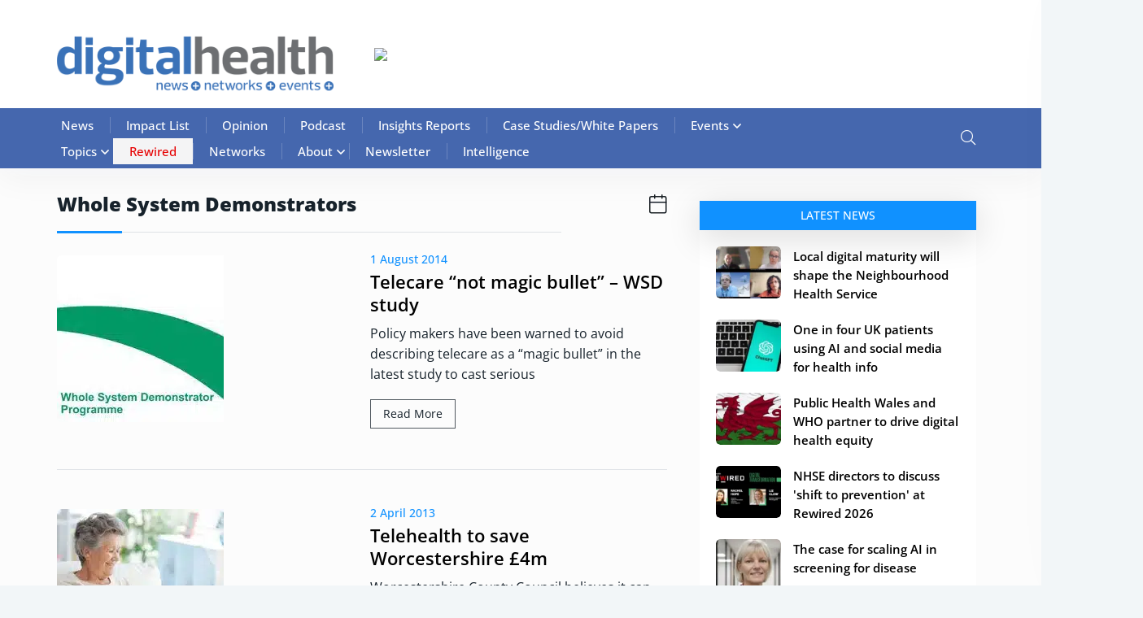

--- FILE ---
content_type: text/html; charset=UTF-8
request_url: https://www.digitalhealth.net/tag/whole-system-demonstrators/
body_size: 37985
content:

<!doctype html>

<html lang="en-GB">

<head><meta charset="UTF-8"><script>if(navigator.userAgent.match(/MSIE|Internet Explorer/i)||navigator.userAgent.match(/Trident\/7\..*?rv:11/i)){var href=document.location.href;if(!href.match(/[?&]nowprocket/)){if(href.indexOf("?")==-1){if(href.indexOf("#")==-1){document.location.href=href+"?nowprocket=1"}else{document.location.href=href.replace("#","?nowprocket=1#")}}else{if(href.indexOf("#")==-1){document.location.href=href+"&nowprocket=1"}else{document.location.href=href.replace("#","&nowprocket=1#")}}}}</script><script>(()=>{class RocketLazyLoadScripts{constructor(){this.v="2.0.3",this.userEvents=["keydown","keyup","mousedown","mouseup","mousemove","mouseover","mouseenter","mouseout","mouseleave","touchmove","touchstart","touchend","touchcancel","wheel","click","dblclick","input","visibilitychange"],this.attributeEvents=["onblur","onclick","oncontextmenu","ondblclick","onfocus","onmousedown","onmouseenter","onmouseleave","onmousemove","onmouseout","onmouseover","onmouseup","onmousewheel","onscroll","onsubmit"]}async t(){this.i(),this.o(),/iP(ad|hone)/.test(navigator.userAgent)&&this.h(),this.u(),this.l(this),this.m(),this.k(this),this.p(this),this._(),await Promise.all([this.R(),this.L()]),this.lastBreath=Date.now(),this.S(this),this.P(),this.D(),this.O(),this.M(),await this.C(this.delayedScripts.normal),await this.C(this.delayedScripts.defer),await this.C(this.delayedScripts.async),this.F("domReady"),await this.T(),await this.j(),await this.I(),this.F("windowLoad"),await this.A(),window.dispatchEvent(new Event("rocket-allScriptsLoaded")),this.everythingLoaded=!0,this.lastTouchEnd&&await new Promise((t=>setTimeout(t,500-Date.now()+this.lastTouchEnd))),this.H(),this.F("all"),this.U(),this.W()}i(){this.CSPIssue=sessionStorage.getItem("rocketCSPIssue"),document.addEventListener("securitypolicyviolation",(t=>{this.CSPIssue||"script-src-elem"!==t.violatedDirective||"data"!==t.blockedURI||(this.CSPIssue=!0,sessionStorage.setItem("rocketCSPIssue",!0))}),{isRocket:!0})}o(){window.addEventListener("pageshow",(t=>{this.persisted=t.persisted,this.realWindowLoadedFired=!0}),{isRocket:!0}),window.addEventListener("pagehide",(()=>{this.onFirstUserAction=null}),{isRocket:!0})}h(){let t;function e(e){t=e}window.addEventListener("touchstart",e,{isRocket:!0}),window.addEventListener("touchend",(function i(o){Math.abs(o.changedTouches[0].pageX-t.changedTouches[0].pageX)<10&&Math.abs(o.changedTouches[0].pageY-t.changedTouches[0].pageY)<10&&o.timeStamp-t.timeStamp<200&&(o.target.dispatchEvent(new PointerEvent("click",{target:o.target,bubbles:!0,cancelable:!0,detail:1})),event.preventDefault(),window.removeEventListener("touchstart",e,{isRocket:!0}),window.removeEventListener("touchend",i,{isRocket:!0}))}),{isRocket:!0})}q(t){this.userActionTriggered||("mousemove"!==t.type||this.firstMousemoveIgnored?"keyup"===t.type||"mouseover"===t.type||"mouseout"===t.type||(this.userActionTriggered=!0,this.onFirstUserAction&&this.onFirstUserAction()):this.firstMousemoveIgnored=!0),"click"===t.type&&t.preventDefault(),this.savedUserEvents.length>0&&(t.stopPropagation(),t.stopImmediatePropagation()),"touchstart"===this.lastEvent&&"touchend"===t.type&&(this.lastTouchEnd=Date.now()),"click"===t.type&&(this.lastTouchEnd=0),this.lastEvent=t.type,this.savedUserEvents.push(t)}u(){this.savedUserEvents=[],this.userEventHandler=this.q.bind(this),this.userEvents.forEach((t=>window.addEventListener(t,this.userEventHandler,{passive:!1,isRocket:!0})))}U(){this.userEvents.forEach((t=>window.removeEventListener(t,this.userEventHandler,{passive:!1,isRocket:!0}))),this.savedUserEvents.forEach((t=>{t.target.dispatchEvent(new window[t.constructor.name](t.type,t))}))}m(){this.eventsMutationObserver=new MutationObserver((t=>{const e="return false";for(const i of t){if("attributes"===i.type){const t=i.target.getAttribute(i.attributeName);t&&t!==e&&(i.target.setAttribute("data-rocket-"+i.attributeName,t),i.target["rocket"+i.attributeName]=new Function("event",t),i.target.setAttribute(i.attributeName,e))}"childList"===i.type&&i.addedNodes.forEach((t=>{if(t.nodeType===Node.ELEMENT_NODE)for(const i of t.attributes)this.attributeEvents.includes(i.name)&&i.value&&""!==i.value&&(t.setAttribute("data-rocket-"+i.name,i.value),t["rocket"+i.name]=new Function("event",i.value),t.setAttribute(i.name,e))}))}})),this.eventsMutationObserver.observe(document,{subtree:!0,childList:!0,attributeFilter:this.attributeEvents})}H(){this.eventsMutationObserver.disconnect(),this.attributeEvents.forEach((t=>{document.querySelectorAll("[data-rocket-"+t+"]").forEach((e=>{e.setAttribute(t,e.getAttribute("data-rocket-"+t)),e.removeAttribute("data-rocket-"+t)}))}))}k(t){Object.defineProperty(HTMLElement.prototype,"onclick",{get(){return this.rocketonclick||null},set(e){this.rocketonclick=e,this.setAttribute(t.everythingLoaded?"onclick":"data-rocket-onclick","this.rocketonclick(event)")}})}S(t){function e(e,i){let o=e[i];e[i]=null,Object.defineProperty(e,i,{get:()=>o,set(s){t.everythingLoaded?o=s:e["rocket"+i]=o=s}})}e(document,"onreadystatechange"),e(window,"onload"),e(window,"onpageshow");try{Object.defineProperty(document,"readyState",{get:()=>t.rocketReadyState,set(e){t.rocketReadyState=e},configurable:!0}),document.readyState="loading"}catch(t){console.log("WPRocket DJE readyState conflict, bypassing")}}l(t){this.originalAddEventListener=EventTarget.prototype.addEventListener,this.originalRemoveEventListener=EventTarget.prototype.removeEventListener,this.savedEventListeners=[],EventTarget.prototype.addEventListener=function(e,i,o){o&&o.isRocket||!t.B(e,this)&&!t.userEvents.includes(e)||t.B(e,this)&&!t.userActionTriggered||e.startsWith("rocket-")||t.everythingLoaded?t.originalAddEventListener.call(this,e,i,o):t.savedEventListeners.push({target:this,remove:!1,type:e,func:i,options:o})},EventTarget.prototype.removeEventListener=function(e,i,o){o&&o.isRocket||!t.B(e,this)&&!t.userEvents.includes(e)||t.B(e,this)&&!t.userActionTriggered||e.startsWith("rocket-")||t.everythingLoaded?t.originalRemoveEventListener.call(this,e,i,o):t.savedEventListeners.push({target:this,remove:!0,type:e,func:i,options:o})}}F(t){"all"===t&&(EventTarget.prototype.addEventListener=this.originalAddEventListener,EventTarget.prototype.removeEventListener=this.originalRemoveEventListener),this.savedEventListeners=this.savedEventListeners.filter((e=>{let i=e.type,o=e.target||window;return"domReady"===t&&"DOMContentLoaded"!==i&&"readystatechange"!==i||("windowLoad"===t&&"load"!==i&&"readystatechange"!==i&&"pageshow"!==i||(this.B(i,o)&&(i="rocket-"+i),e.remove?o.removeEventListener(i,e.func,e.options):o.addEventListener(i,e.func,e.options),!1))}))}p(t){let e;function i(e){return t.everythingLoaded?e:e.split(" ").map((t=>"load"===t||t.startsWith("load.")?"rocket-jquery-load":t)).join(" ")}function o(o){function s(e){const s=o.fn[e];o.fn[e]=o.fn.init.prototype[e]=function(){return this[0]===window&&t.userActionTriggered&&("string"==typeof arguments[0]||arguments[0]instanceof String?arguments[0]=i(arguments[0]):"object"==typeof arguments[0]&&Object.keys(arguments[0]).forEach((t=>{const e=arguments[0][t];delete arguments[0][t],arguments[0][i(t)]=e}))),s.apply(this,arguments),this}}if(o&&o.fn&&!t.allJQueries.includes(o)){const e={DOMContentLoaded:[],"rocket-DOMContentLoaded":[]};for(const t in e)document.addEventListener(t,(()=>{e[t].forEach((t=>t()))}),{isRocket:!0});o.fn.ready=o.fn.init.prototype.ready=function(i){function s(){parseInt(o.fn.jquery)>2?setTimeout((()=>i.bind(document)(o))):i.bind(document)(o)}return t.realDomReadyFired?!t.userActionTriggered||t.fauxDomReadyFired?s():e["rocket-DOMContentLoaded"].push(s):e.DOMContentLoaded.push(s),o([])},s("on"),s("one"),s("off"),t.allJQueries.push(o)}e=o}t.allJQueries=[],o(window.jQuery),Object.defineProperty(window,"jQuery",{get:()=>e,set(t){o(t)}})}P(){const t=new Map;document.write=document.writeln=function(e){const i=document.currentScript,o=document.createRange(),s=i.parentElement;let n=t.get(i);void 0===n&&(n=i.nextSibling,t.set(i,n));const c=document.createDocumentFragment();o.setStart(c,0),c.appendChild(o.createContextualFragment(e)),s.insertBefore(c,n)}}async R(){return new Promise((t=>{this.userActionTriggered?t():this.onFirstUserAction=t}))}async L(){return new Promise((t=>{document.addEventListener("DOMContentLoaded",(()=>{this.realDomReadyFired=!0,t()}),{isRocket:!0})}))}async I(){return this.realWindowLoadedFired?Promise.resolve():new Promise((t=>{window.addEventListener("load",t,{isRocket:!0})}))}M(){this.pendingScripts=[];this.scriptsMutationObserver=new MutationObserver((t=>{for(const e of t)e.addedNodes.forEach((t=>{"SCRIPT"!==t.tagName||t.noModule||t.isWPRocket||this.pendingScripts.push({script:t,promise:new Promise((e=>{const i=()=>{const i=this.pendingScripts.findIndex((e=>e.script===t));i>=0&&this.pendingScripts.splice(i,1),e()};t.addEventListener("load",i,{isRocket:!0}),t.addEventListener("error",i,{isRocket:!0}),setTimeout(i,1e3)}))})}))})),this.scriptsMutationObserver.observe(document,{childList:!0,subtree:!0})}async j(){await this.J(),this.pendingScripts.length?(await this.pendingScripts[0].promise,await this.j()):this.scriptsMutationObserver.disconnect()}D(){this.delayedScripts={normal:[],async:[],defer:[]},document.querySelectorAll("script[type$=rocketlazyloadscript]").forEach((t=>{t.hasAttribute("data-rocket-src")?t.hasAttribute("async")&&!1!==t.async?this.delayedScripts.async.push(t):t.hasAttribute("defer")&&!1!==t.defer||"module"===t.getAttribute("data-rocket-type")?this.delayedScripts.defer.push(t):this.delayedScripts.normal.push(t):this.delayedScripts.normal.push(t)}))}async _(){await this.L();let t=[];document.querySelectorAll("script[type$=rocketlazyloadscript][data-rocket-src]").forEach((e=>{let i=e.getAttribute("data-rocket-src");if(i&&!i.startsWith("data:")){i.startsWith("//")&&(i=location.protocol+i);try{const o=new URL(i).origin;o!==location.origin&&t.push({src:o,crossOrigin:e.crossOrigin||"module"===e.getAttribute("data-rocket-type")})}catch(t){}}})),t=[...new Map(t.map((t=>[JSON.stringify(t),t]))).values()],this.N(t,"preconnect")}async $(t){if(await this.G(),!0!==t.noModule||!("noModule"in HTMLScriptElement.prototype))return new Promise((e=>{let i;function o(){(i||t).setAttribute("data-rocket-status","executed"),e()}try{if(navigator.userAgent.includes("Firefox/")||""===navigator.vendor||this.CSPIssue)i=document.createElement("script"),[...t.attributes].forEach((t=>{let e=t.nodeName;"type"!==e&&("data-rocket-type"===e&&(e="type"),"data-rocket-src"===e&&(e="src"),i.setAttribute(e,t.nodeValue))})),t.text&&(i.text=t.text),t.nonce&&(i.nonce=t.nonce),i.hasAttribute("src")?(i.addEventListener("load",o,{isRocket:!0}),i.addEventListener("error",(()=>{i.setAttribute("data-rocket-status","failed-network"),e()}),{isRocket:!0}),setTimeout((()=>{i.isConnected||e()}),1)):(i.text=t.text,o()),i.isWPRocket=!0,t.parentNode.replaceChild(i,t);else{const i=t.getAttribute("data-rocket-type"),s=t.getAttribute("data-rocket-src");i?(t.type=i,t.removeAttribute("data-rocket-type")):t.removeAttribute("type"),t.addEventListener("load",o,{isRocket:!0}),t.addEventListener("error",(i=>{this.CSPIssue&&i.target.src.startsWith("data:")?(console.log("WPRocket: CSP fallback activated"),t.removeAttribute("src"),this.$(t).then(e)):(t.setAttribute("data-rocket-status","failed-network"),e())}),{isRocket:!0}),s?(t.fetchPriority="high",t.removeAttribute("data-rocket-src"),t.src=s):t.src="data:text/javascript;base64,"+window.btoa(unescape(encodeURIComponent(t.text)))}}catch(i){t.setAttribute("data-rocket-status","failed-transform"),e()}}));t.setAttribute("data-rocket-status","skipped")}async C(t){const e=t.shift();return e?(e.isConnected&&await this.$(e),this.C(t)):Promise.resolve()}O(){this.N([...this.delayedScripts.normal,...this.delayedScripts.defer,...this.delayedScripts.async],"preload")}N(t,e){this.trash=this.trash||[];let i=!0;var o=document.createDocumentFragment();t.forEach((t=>{const s=t.getAttribute&&t.getAttribute("data-rocket-src")||t.src;if(s&&!s.startsWith("data:")){const n=document.createElement("link");n.href=s,n.rel=e,"preconnect"!==e&&(n.as="script",n.fetchPriority=i?"high":"low"),t.getAttribute&&"module"===t.getAttribute("data-rocket-type")&&(n.crossOrigin=!0),t.crossOrigin&&(n.crossOrigin=t.crossOrigin),t.integrity&&(n.integrity=t.integrity),t.nonce&&(n.nonce=t.nonce),o.appendChild(n),this.trash.push(n),i=!1}})),document.head.appendChild(o)}W(){this.trash.forEach((t=>t.remove()))}async T(){try{document.readyState="interactive"}catch(t){}this.fauxDomReadyFired=!0;try{await this.G(),document.dispatchEvent(new Event("rocket-readystatechange")),await this.G(),document.rocketonreadystatechange&&document.rocketonreadystatechange(),await this.G(),document.dispatchEvent(new Event("rocket-DOMContentLoaded")),await this.G(),window.dispatchEvent(new Event("rocket-DOMContentLoaded"))}catch(t){console.error(t)}}async A(){try{document.readyState="complete"}catch(t){}try{await this.G(),document.dispatchEvent(new Event("rocket-readystatechange")),await this.G(),document.rocketonreadystatechange&&document.rocketonreadystatechange(),await this.G(),window.dispatchEvent(new Event("rocket-load")),await this.G(),window.rocketonload&&window.rocketonload(),await this.G(),this.allJQueries.forEach((t=>t(window).trigger("rocket-jquery-load"))),await this.G();const t=new Event("rocket-pageshow");t.persisted=this.persisted,window.dispatchEvent(t),await this.G(),window.rocketonpageshow&&window.rocketonpageshow({persisted:this.persisted})}catch(t){console.error(t)}}async G(){Date.now()-this.lastBreath>45&&(await this.J(),this.lastBreath=Date.now())}async J(){return document.hidden?new Promise((t=>setTimeout(t))):new Promise((t=>requestAnimationFrame(t)))}B(t,e){return e===document&&"readystatechange"===t||(e===document&&"DOMContentLoaded"===t||(e===window&&"DOMContentLoaded"===t||(e===window&&"load"===t||e===window&&"pageshow"===t)))}static run(){(new RocketLazyLoadScripts).t()}}RocketLazyLoadScripts.run()})();</script>

	

	<meta name="viewport" content="width=device-width, initial-scale=1">

	<link rel="profile" href="https://gmpg.org/xfn/11">

    <link rel="stylesheet" href="https://cdnjs.cloudflare.com/ajax/libs/font-awesome/6.0.0/css/all.min.css" integrity="sha384-Gn5384xqQ1aoWXA+058RXPxPg6fy4IWvTNh0E263XmFcJlSAwiGgFAW/dAiS6JXm" crossorigin="anonymous">
	
	<!-- Hotjar Tracking Code for Site 6464602 (name missing) -->
<script type="rocketlazyloadscript">
    (function(h,o,t,j,a,r){
        h.hj=h.hj||function(){(h.hj.q=h.hj.q||[]).push(arguments)};
        h._hjSettings={hjid:6464602,hjsv:6};
        a=o.getElementsByTagName('head')[0];
        r=o.createElement('script');r.async=1;
        r.src=t+h._hjSettings.hjid+j+h._hjSettings.hjsv;
        a.appendChild(r);
    })(window,document,'https://static.hotjar.com/c/hotjar-','.js?sv=');
</script>

	<meta name='robots' content='index, follow, max-image-preview:large, max-snippet:-1, max-video-preview:-1' />
	<style>img:is([sizes="auto" i], [sizes^="auto," i]) { contain-intrinsic-size: 3000px 1500px }</style>
	<script type="rocketlazyloadscript" data-minify="1" id="cookieyes" data-rocket-type="text/javascript" data-rocket-src="https://86fb6716.delivery.rocketcdn.me/wp-content/cache/min/1/client_data/8f3e547de617388e3638ca32/script.js?ver=1764350358" data-rocket-defer defer></script>
<!-- Google Tag Manager for WordPress by gtm4wp.com -->
<script data-cfasync="false" data-pagespeed-no-defer>
	var gtm4wp_datalayer_name = "dataLayer";
	var dataLayer = dataLayer || [];
</script>
<!-- End Google Tag Manager for WordPress by gtm4wp.com -->
	<!-- This site is optimized with the Yoast SEO Premium plugin v25.3.1 (Yoast SEO v25.6) - https://yoast.com/wordpress/plugins/seo/ -->
	<title>Whole system demonstrators Archives | Digital Health</title>
	<link rel="canonical" href="https://www.digitalhealth.net/tag/whole-system-demonstrators/" />
	<link rel="next" href="https://www.digitalhealth.net/tag/whole-system-demonstrators/page/2/" />
	<meta property="og:locale" content="en_GB" />
	<meta property="og:type" content="article" />
	<meta property="og:title" content="Whole system demonstrators Archives" />
	<meta property="og:url" content="https://www.digitalhealth.net/tag/whole-system-demonstrators/" />
	<meta property="og:site_name" content="Digital Health" />
	<meta name="twitter:card" content="summary_large_image" />
	<meta name="twitter:site" content="@digitalhealth2" />
	<script type="application/ld+json" class="yoast-schema-graph">{"@context":"https://schema.org","@graph":[{"@type":"CollectionPage","@id":"https://www.digitalhealth.net/tag/whole-system-demonstrators/","url":"https://www.digitalhealth.net/tag/whole-system-demonstrators/","name":"Whole system demonstrators Archives | Digital Health","isPartOf":{"@id":"https://www.digitalhealth.net/#website"},"primaryImageOfPage":{"@id":"https://www.digitalhealth.net/tag/whole-system-demonstrators/#primaryimage"},"image":{"@id":"https://www.digitalhealth.net/tag/whole-system-demonstrators/#primaryimage"},"thumbnailUrl":"https://86fb6716.delivery.rocketcdn.me/wp-content/uploads/2017/01/whole_system_demonstrator.jpg","breadcrumb":{"@id":"https://www.digitalhealth.net/tag/whole-system-demonstrators/#breadcrumb"},"inLanguage":"en-GB"},{"@type":"ImageObject","inLanguage":"en-GB","@id":"https://www.digitalhealth.net/tag/whole-system-demonstrators/#primaryimage","url":"https://86fb6716.delivery.rocketcdn.me/wp-content/uploads/2017/01/whole_system_demonstrator.jpg","contentUrl":"https://86fb6716.delivery.rocketcdn.me/wp-content/uploads/2017/01/whole_system_demonstrator.jpg","width":205,"height":205},{"@type":"BreadcrumbList","@id":"https://www.digitalhealth.net/tag/whole-system-demonstrators/#breadcrumb","itemListElement":[{"@type":"ListItem","position":1,"name":"Home","item":"https://www.digitalhealth.net/"},{"@type":"ListItem","position":2,"name":"Whole system demonstrators"}]},{"@type":"WebSite","@id":"https://www.digitalhealth.net/#website","url":"https://www.digitalhealth.net/","name":"Digital Health","description":"News | Networks | Events","publisher":{"@id":"https://www.digitalhealth.net/#organization"},"potentialAction":[{"@type":"SearchAction","target":{"@type":"EntryPoint","urlTemplate":"https://www.digitalhealth.net/?s={search_term_string}"},"query-input":{"@type":"PropertyValueSpecification","valueRequired":true,"valueName":"search_term_string"}}],"inLanguage":"en-GB"},{"@type":"Organization","@id":"https://www.digitalhealth.net/#organization","name":"Digital Health Intelligence","url":"https://www.digitalhealth.net/","logo":{"@type":"ImageObject","inLanguage":"en-GB","@id":"https://www.digitalhealth.net/#/schema/logo/image/","url":"https://www.digitalhealth.net/wp-content/uploads/2017/01/dhi_masthead.png","contentUrl":"https://www.digitalhealth.net/wp-content/uploads/2017/01/dhi_masthead.png","width":425,"height":129,"caption":"Digital Health Intelligence"},"image":{"@id":"https://www.digitalhealth.net/#/schema/logo/image/"},"sameAs":["https://www.facebook.com/DigitalHealthNews2/","https://x.com/digitalhealth2"]}]}</script>
	<!-- / Yoast SEO Premium plugin. -->


<link rel='dns-prefetch' href='//stats.wp.com' />
<link rel='dns-prefetch' href='//fonts.googleapis.com' />
<link rel='dns-prefetch' href='//86fb6716.delivery.rocketcdn.me' />
<link href='https://86fb6716.delivery.rocketcdn.me' rel='preconnect' />
<link rel="alternate" type="application/rss+xml" title="Digital Health &raquo; Feed" href="https://www.digitalhealth.net/feed/" />
<link rel="alternate" type="application/rss+xml" title="Digital Health &raquo; Comments Feed" href="https://www.digitalhealth.net/comments/feed/" />
<link rel="alternate" type="application/rss+xml" title="Digital Health &raquo; Whole system demonstrators Tag Feed" href="https://www.digitalhealth.net/tag/whole-system-demonstrators/feed/" />
<meta name="generator" content="Event Espresso Version 5.0.38.p" />
<link data-minify="1" rel='stylesheet' id='dashicons-css' href='https://86fb6716.delivery.rocketcdn.me/wp-content/cache/min/1/wp-includes/css/dashicons.min.css?ver=1764350357' type='text/css' media='all' />
<link rel='stylesheet' id='menu-icons-extra-css' href='https://86fb6716.delivery.rocketcdn.me/wp-content/plugins/menu-icons/css/extra.min.css?ver=0.13.18' type='text/css' media='all' />
<style id='wp-emoji-styles-inline-css' type='text/css'>

	img.wp-smiley, img.emoji {
		display: inline !important;
		border: none !important;
		box-shadow: none !important;
		height: 1em !important;
		width: 1em !important;
		margin: 0 0.07em !important;
		vertical-align: -0.1em !important;
		background: none !important;
		padding: 0 !important;
	}
</style>
<link rel='stylesheet' id='wp-block-library-css' href='https://86fb6716.delivery.rocketcdn.me/wp-includes/css/dist/block-library/style.min.css?ver=6.8.3' type='text/css' media='all' />
<style id='classic-theme-styles-inline-css' type='text/css'>
/*! This file is auto-generated */
.wp-block-button__link{color:#fff;background-color:#32373c;border-radius:9999px;box-shadow:none;text-decoration:none;padding:calc(.667em + 2px) calc(1.333em + 2px);font-size:1.125em}.wp-block-file__button{background:#32373c;color:#fff;text-decoration:none}
</style>
<style id='co-authors-plus-coauthors-style-inline-css' type='text/css'>
.wp-block-co-authors-plus-coauthors.is-layout-flow [class*=wp-block-co-authors-plus]{display:inline}

</style>
<style id='co-authors-plus-avatar-style-inline-css' type='text/css'>
.wp-block-co-authors-plus-avatar :where(img){height:auto;max-width:100%;vertical-align:bottom}.wp-block-co-authors-plus-coauthors.is-layout-flow .wp-block-co-authors-plus-avatar :where(img){vertical-align:middle}.wp-block-co-authors-plus-avatar:is(.alignleft,.alignright){display:table}.wp-block-co-authors-plus-avatar.aligncenter{display:table;margin-inline:auto}

</style>
<style id='co-authors-plus-image-style-inline-css' type='text/css'>
.wp-block-co-authors-plus-image{margin-bottom:0}.wp-block-co-authors-plus-image :where(img){height:auto;max-width:100%;vertical-align:bottom}.wp-block-co-authors-plus-coauthors.is-layout-flow .wp-block-co-authors-plus-image :where(img){vertical-align:middle}.wp-block-co-authors-plus-image:is(.alignfull,.alignwide) :where(img){width:100%}.wp-block-co-authors-plus-image:is(.alignleft,.alignright){display:table}.wp-block-co-authors-plus-image.aligncenter{display:table;margin-inline:auto}

</style>
<link rel='stylesheet' id='mediaelement-css' href='https://86fb6716.delivery.rocketcdn.me/wp-content/cache/background-css/1/86fb6716.delivery.rocketcdn.me/wp-includes/js/mediaelement/mediaelementplayer-legacy.min.css?ver=4.2.17&wpr_t=1764477696' type='text/css' media='all' />
<link rel='stylesheet' id='wp-mediaelement-css' href='https://86fb6716.delivery.rocketcdn.me/wp-includes/js/mediaelement/wp-mediaelement.min.css?ver=6.8.3' type='text/css' media='all' />
<style id='jetpack-sharing-buttons-style-inline-css' type='text/css'>
.jetpack-sharing-buttons__services-list{display:flex;flex-direction:row;flex-wrap:wrap;gap:0;list-style-type:none;margin:5px;padding:0}.jetpack-sharing-buttons__services-list.has-small-icon-size{font-size:12px}.jetpack-sharing-buttons__services-list.has-normal-icon-size{font-size:16px}.jetpack-sharing-buttons__services-list.has-large-icon-size{font-size:24px}.jetpack-sharing-buttons__services-list.has-huge-icon-size{font-size:36px}@media print{.jetpack-sharing-buttons__services-list{display:none!important}}.editor-styles-wrapper .wp-block-jetpack-sharing-buttons{gap:0;padding-inline-start:0}ul.jetpack-sharing-buttons__services-list.has-background{padding:1.25em 2.375em}
</style>
<style id='global-styles-inline-css' type='text/css'>
:root{--wp--preset--aspect-ratio--square: 1;--wp--preset--aspect-ratio--4-3: 4/3;--wp--preset--aspect-ratio--3-4: 3/4;--wp--preset--aspect-ratio--3-2: 3/2;--wp--preset--aspect-ratio--2-3: 2/3;--wp--preset--aspect-ratio--16-9: 16/9;--wp--preset--aspect-ratio--9-16: 9/16;--wp--preset--color--black: #000000;--wp--preset--color--cyan-bluish-gray: #abb8c3;--wp--preset--color--white: #ffffff;--wp--preset--color--pale-pink: #f78da7;--wp--preset--color--vivid-red: #cf2e2e;--wp--preset--color--luminous-vivid-orange: #ff6900;--wp--preset--color--luminous-vivid-amber: #fcb900;--wp--preset--color--light-green-cyan: #7bdcb5;--wp--preset--color--vivid-green-cyan: #00d084;--wp--preset--color--pale-cyan-blue: #8ed1fc;--wp--preset--color--vivid-cyan-blue: #0693e3;--wp--preset--color--vivid-purple: #9b51e0;--wp--preset--gradient--vivid-cyan-blue-to-vivid-purple: linear-gradient(135deg,rgba(6,147,227,1) 0%,rgb(155,81,224) 100%);--wp--preset--gradient--light-green-cyan-to-vivid-green-cyan: linear-gradient(135deg,rgb(122,220,180) 0%,rgb(0,208,130) 100%);--wp--preset--gradient--luminous-vivid-amber-to-luminous-vivid-orange: linear-gradient(135deg,rgba(252,185,0,1) 0%,rgba(255,105,0,1) 100%);--wp--preset--gradient--luminous-vivid-orange-to-vivid-red: linear-gradient(135deg,rgba(255,105,0,1) 0%,rgb(207,46,46) 100%);--wp--preset--gradient--very-light-gray-to-cyan-bluish-gray: linear-gradient(135deg,rgb(238,238,238) 0%,rgb(169,184,195) 100%);--wp--preset--gradient--cool-to-warm-spectrum: linear-gradient(135deg,rgb(74,234,220) 0%,rgb(151,120,209) 20%,rgb(207,42,186) 40%,rgb(238,44,130) 60%,rgb(251,105,98) 80%,rgb(254,248,76) 100%);--wp--preset--gradient--blush-light-purple: linear-gradient(135deg,rgb(255,206,236) 0%,rgb(152,150,240) 100%);--wp--preset--gradient--blush-bordeaux: linear-gradient(135deg,rgb(254,205,165) 0%,rgb(254,45,45) 50%,rgb(107,0,62) 100%);--wp--preset--gradient--luminous-dusk: linear-gradient(135deg,rgb(255,203,112) 0%,rgb(199,81,192) 50%,rgb(65,88,208) 100%);--wp--preset--gradient--pale-ocean: linear-gradient(135deg,rgb(255,245,203) 0%,rgb(182,227,212) 50%,rgb(51,167,181) 100%);--wp--preset--gradient--electric-grass: linear-gradient(135deg,rgb(202,248,128) 0%,rgb(113,206,126) 100%);--wp--preset--gradient--midnight: linear-gradient(135deg,rgb(2,3,129) 0%,rgb(40,116,252) 100%);--wp--preset--font-size--small: 13px;--wp--preset--font-size--medium: 20px;--wp--preset--font-size--large: 36px;--wp--preset--font-size--x-large: 42px;--wp--preset--spacing--20: 0.44rem;--wp--preset--spacing--30: 0.67rem;--wp--preset--spacing--40: 1rem;--wp--preset--spacing--50: 1.5rem;--wp--preset--spacing--60: 2.25rem;--wp--preset--spacing--70: 3.38rem;--wp--preset--spacing--80: 5.06rem;--wp--preset--shadow--natural: 6px 6px 9px rgba(0, 0, 0, 0.2);--wp--preset--shadow--deep: 12px 12px 50px rgba(0, 0, 0, 0.4);--wp--preset--shadow--sharp: 6px 6px 0px rgba(0, 0, 0, 0.2);--wp--preset--shadow--outlined: 6px 6px 0px -3px rgba(255, 255, 255, 1), 6px 6px rgba(0, 0, 0, 1);--wp--preset--shadow--crisp: 6px 6px 0px rgba(0, 0, 0, 1);}:where(.is-layout-flex){gap: 0.5em;}:where(.is-layout-grid){gap: 0.5em;}body .is-layout-flex{display: flex;}.is-layout-flex{flex-wrap: wrap;align-items: center;}.is-layout-flex > :is(*, div){margin: 0;}body .is-layout-grid{display: grid;}.is-layout-grid > :is(*, div){margin: 0;}:where(.wp-block-columns.is-layout-flex){gap: 2em;}:where(.wp-block-columns.is-layout-grid){gap: 2em;}:where(.wp-block-post-template.is-layout-flex){gap: 1.25em;}:where(.wp-block-post-template.is-layout-grid){gap: 1.25em;}.has-black-color{color: var(--wp--preset--color--black) !important;}.has-cyan-bluish-gray-color{color: var(--wp--preset--color--cyan-bluish-gray) !important;}.has-white-color{color: var(--wp--preset--color--white) !important;}.has-pale-pink-color{color: var(--wp--preset--color--pale-pink) !important;}.has-vivid-red-color{color: var(--wp--preset--color--vivid-red) !important;}.has-luminous-vivid-orange-color{color: var(--wp--preset--color--luminous-vivid-orange) !important;}.has-luminous-vivid-amber-color{color: var(--wp--preset--color--luminous-vivid-amber) !important;}.has-light-green-cyan-color{color: var(--wp--preset--color--light-green-cyan) !important;}.has-vivid-green-cyan-color{color: var(--wp--preset--color--vivid-green-cyan) !important;}.has-pale-cyan-blue-color{color: var(--wp--preset--color--pale-cyan-blue) !important;}.has-vivid-cyan-blue-color{color: var(--wp--preset--color--vivid-cyan-blue) !important;}.has-vivid-purple-color{color: var(--wp--preset--color--vivid-purple) !important;}.has-black-background-color{background-color: var(--wp--preset--color--black) !important;}.has-cyan-bluish-gray-background-color{background-color: var(--wp--preset--color--cyan-bluish-gray) !important;}.has-white-background-color{background-color: var(--wp--preset--color--white) !important;}.has-pale-pink-background-color{background-color: var(--wp--preset--color--pale-pink) !important;}.has-vivid-red-background-color{background-color: var(--wp--preset--color--vivid-red) !important;}.has-luminous-vivid-orange-background-color{background-color: var(--wp--preset--color--luminous-vivid-orange) !important;}.has-luminous-vivid-amber-background-color{background-color: var(--wp--preset--color--luminous-vivid-amber) !important;}.has-light-green-cyan-background-color{background-color: var(--wp--preset--color--light-green-cyan) !important;}.has-vivid-green-cyan-background-color{background-color: var(--wp--preset--color--vivid-green-cyan) !important;}.has-pale-cyan-blue-background-color{background-color: var(--wp--preset--color--pale-cyan-blue) !important;}.has-vivid-cyan-blue-background-color{background-color: var(--wp--preset--color--vivid-cyan-blue) !important;}.has-vivid-purple-background-color{background-color: var(--wp--preset--color--vivid-purple) !important;}.has-black-border-color{border-color: var(--wp--preset--color--black) !important;}.has-cyan-bluish-gray-border-color{border-color: var(--wp--preset--color--cyan-bluish-gray) !important;}.has-white-border-color{border-color: var(--wp--preset--color--white) !important;}.has-pale-pink-border-color{border-color: var(--wp--preset--color--pale-pink) !important;}.has-vivid-red-border-color{border-color: var(--wp--preset--color--vivid-red) !important;}.has-luminous-vivid-orange-border-color{border-color: var(--wp--preset--color--luminous-vivid-orange) !important;}.has-luminous-vivid-amber-border-color{border-color: var(--wp--preset--color--luminous-vivid-amber) !important;}.has-light-green-cyan-border-color{border-color: var(--wp--preset--color--light-green-cyan) !important;}.has-vivid-green-cyan-border-color{border-color: var(--wp--preset--color--vivid-green-cyan) !important;}.has-pale-cyan-blue-border-color{border-color: var(--wp--preset--color--pale-cyan-blue) !important;}.has-vivid-cyan-blue-border-color{border-color: var(--wp--preset--color--vivid-cyan-blue) !important;}.has-vivid-purple-border-color{border-color: var(--wp--preset--color--vivid-purple) !important;}.has-vivid-cyan-blue-to-vivid-purple-gradient-background{background: var(--wp--preset--gradient--vivid-cyan-blue-to-vivid-purple) !important;}.has-light-green-cyan-to-vivid-green-cyan-gradient-background{background: var(--wp--preset--gradient--light-green-cyan-to-vivid-green-cyan) !important;}.has-luminous-vivid-amber-to-luminous-vivid-orange-gradient-background{background: var(--wp--preset--gradient--luminous-vivid-amber-to-luminous-vivid-orange) !important;}.has-luminous-vivid-orange-to-vivid-red-gradient-background{background: var(--wp--preset--gradient--luminous-vivid-orange-to-vivid-red) !important;}.has-very-light-gray-to-cyan-bluish-gray-gradient-background{background: var(--wp--preset--gradient--very-light-gray-to-cyan-bluish-gray) !important;}.has-cool-to-warm-spectrum-gradient-background{background: var(--wp--preset--gradient--cool-to-warm-spectrum) !important;}.has-blush-light-purple-gradient-background{background: var(--wp--preset--gradient--blush-light-purple) !important;}.has-blush-bordeaux-gradient-background{background: var(--wp--preset--gradient--blush-bordeaux) !important;}.has-luminous-dusk-gradient-background{background: var(--wp--preset--gradient--luminous-dusk) !important;}.has-pale-ocean-gradient-background{background: var(--wp--preset--gradient--pale-ocean) !important;}.has-electric-grass-gradient-background{background: var(--wp--preset--gradient--electric-grass) !important;}.has-midnight-gradient-background{background: var(--wp--preset--gradient--midnight) !important;}.has-small-font-size{font-size: var(--wp--preset--font-size--small) !important;}.has-medium-font-size{font-size: var(--wp--preset--font-size--medium) !important;}.has-large-font-size{font-size: var(--wp--preset--font-size--large) !important;}.has-x-large-font-size{font-size: var(--wp--preset--font-size--x-large) !important;}
:where(.wp-block-post-template.is-layout-flex){gap: 1.25em;}:where(.wp-block-post-template.is-layout-grid){gap: 1.25em;}
:where(.wp-block-columns.is-layout-flex){gap: 2em;}:where(.wp-block-columns.is-layout-grid){gap: 2em;}
:root :where(.wp-block-pullquote){font-size: 1.5em;line-height: 1.6;}
</style>
<link data-minify="1" rel='stylesheet' id='comment_styles-css' href='https://86fb6716.delivery.rocketcdn.me/wp-content/cache/min/1/wp-content/plugins/wp-discourse/css/comments.css?ver=1764350357' type='text/css' media='all' />
<link rel='stylesheet' id='ivory-search-styles-css' href='https://86fb6716.delivery.rocketcdn.me/wp-content/plugins/add-search-to-menu-premium/public/css/ivory-search.min.css?ver=5.5.9' type='text/css' media='all' />
<link rel='stylesheet' id='element-ready-widgets-css' href='https://86fb6716.delivery.rocketcdn.me/wp-content/plugins/element-ready-lite/assets/css/widgets.min.css?ver=1764477690' type='text/css' media='all' />
<link rel='stylesheet' id='parent-style-css' href='https://86fb6716.delivery.rocketcdn.me/wp-content/themes/newsprk/style.css?ver=6.8.3' type='text/css' media='all' />
<link data-minify="1" rel='stylesheet' id='child-style-css' href='https://86fb6716.delivery.rocketcdn.me/wp-content/cache/min/1/wp-content/themes/newsprk-child/style.css?ver=1764350357' type='text/css' media='all' />
<link rel='stylesheet' id='newsprk-fonts-css' href='https://fonts.googleapis.com/css?family=Inter%3A300%2C400%2C500%2C600%2C700%2C800&#038;ver=4.2' type='text/css' media='all' />
<link rel='stylesheet' id='bootstrap-css' href='https://86fb6716.delivery.rocketcdn.me/wp-content/themes/newsprk/assets/css/plugins/bootstrap.min.css?ver=4.2' type='text/css' media='all' />
<link rel='stylesheet' id='animate-css' href='https://86fb6716.delivery.rocketcdn.me/wp-content/themes/newsprk/assets/css/plugins/animate.min.css?ver=4.2' type='text/css' media='all' />
<link data-minify="1" rel='stylesheet' id='fontawesome-css' href='https://86fb6716.delivery.rocketcdn.me/wp-content/cache/min/1/wp-content/themes/newsprk/assets/css/plugins/fontawesome.css?ver=1764350357' type='text/css' media='all' />
<link data-minify="1" rel='stylesheet' id='owl-carousel-css' href='https://86fb6716.delivery.rocketcdn.me/wp-content/cache/background-css/1/86fb6716.delivery.rocketcdn.me/wp-content/cache/min/1/wp-content/plugins/element-ready-lite/assets/css/owl.carousel.css?ver=1764350357&wpr_t=1764477696' type='text/css' media='all' />
<link rel='stylesheet' id='modal-video-css' href='https://86fb6716.delivery.rocketcdn.me/wp-content/plugins/element-ready-lite/assets/css/modal-video.min.css?ver=6.8.3' type='text/css' media='all' />
<link data-minify="1" rel='stylesheet' id='nice-select-css' href='https://86fb6716.delivery.rocketcdn.me/wp-content/cache/min/1/wp-content/plugins/element-ready-lite/assets/css/nice-select.css?ver=1764350357' type='text/css' media='all' />
<link data-minify="1" rel='stylesheet' id='stellarnav-css' href='https://86fb6716.delivery.rocketcdn.me/wp-content/cache/min/1/wp-content/themes/newsprk/assets/css/plugins/stellarnav.css?ver=1764350357' type='text/css' media='all' />
<link rel='stylesheet' id='slick-css' href='https://86fb6716.delivery.rocketcdn.me/wp-content/plugins/element-ready-lite/assets/css/slick.min.css?ver=6.8.3' type='text/css' media='all' />
<link rel='stylesheet' id='newsprk-blog-css' href='https://86fb6716.delivery.rocketcdn.me/wp-content/cache/background-css/1/86fb6716.delivery.rocketcdn.me/wp-content/themes/newsprk/assets/css/blog.min.css?ver=4.2&wpr_t=1764477696' type='text/css' media='all' />
<link rel='stylesheet' id='newsprk-master-css' href='https://86fb6716.delivery.rocketcdn.me/wp-content/cache/background-css/1/86fb6716.delivery.rocketcdn.me/wp-content/themes/newsprk/assets/css/master.min.css?ver=4.2&wpr_t=1764477696' type='text/css' media='all' />
<link rel='stylesheet' id='newsprk-elementor-widget-css' href='https://86fb6716.delivery.rocketcdn.me/wp-content/themes/newsprk/assets/css/elementor-widget.min.css?ver=4.2' type='text/css' media='all' />
<style id='newsprk-elementor-widget-inline-css' type='text/css'>

	  	   body{
				  background:#f2f6f8;
			   } 
			
			 .main-container{
				background:#fcfcfc;
			} 
		 
				body{
					font-family:"Open Sans";font-size:16px;font-weight:regular;
				} 
			
			h1,h2{
				font-family:"Open Sans";font-size:36px;font-weight:800;
				} 
		   
				h3{ 
					font-family:"Open Sans";font-weight:600; 
				}
			
				h4,h5{ 
					font-family:"Open Sans";font-weight:600; 
				}
			 
			    .single_post_text h4,
                .blog .single_post_text h4 a,
				.single_post_heading h1,
				.related__post__area .single_post_text h4 a
				{
                        color:#000000;
                        }
                 
			.blog-sidebar .widget {
				padding:10px;
				}
			 
			.blog-sidebar {
				padding-bottom:0px;
				}
			 
			.blog-sidebar{
				padding-left:0px;
				padding-right:0px;
				}
			 
			.blog-sidebar.sidebar .widget .widget-title {
				margin-bottom:25px;
				
				}
			 
			.blog-sidebar .widget .widget-title {
				margin-top:0px;
				
				}
			 
			.blog-sidebar .widget {
				margin-bottom:30px;
				
				}
			
			.footer {
				background: #17222b;
			}
		
			.footer .widget-title,
			.footer .widget-title2{
				color: #ffffff;
			}
		
			.footer .rsswidget, 
			.footer .tagcloud a ,
			.footer ul .cat-item a,
			.footer select option, 
			.footer caption,
			.footer,.footer a,
			.footer p ,
			.footer .footer-text,
			.footer ul li,
			.footer ul li a,
			.footer .single_footer_nav ul li a,
			.footer .extra_newss .single_extra_news a,
			.footer .extra_newss .single_extra_news p a,
			.footer .extra_newss .single_extra_news p span,
			.footer .extra_newss .single_extra_news span.news_counter,
			.footer .twitter_feeds .single_twitter_feed h6,
			.footer .twitter_feeds .single_twitter_feed p,
			.footer .widget a,
			.footer .extra_newss .single_fcontact a,
			
			.footer ul li a svg{
					color: #ffffff;
				
				}
			
				.widget_rss li cite:before{
					background: #ffffff;
				}
			
			.footer .copyright p {
					font-size: 0px;
				}
			
			.footer.footer_area1{
					padding-top: 0px;
				}
			
			.footer .widget-section{
					padding-bottom: 0px;
				}
			
			.footer .widget-title , .footer .widget-title2{
					margin-top: 0px;
				}
			
			.footer .widget-title , .footer .widget-title2{
					margin-bottom: 0px;
				}
			
			.footer.footer_area1 .cta{
					padding-bottom: 0px;
				}
			
			.footer.footer_area1 .cta{
					padding-top: 0px;
				}
			
			
			body .container,.elementor-section.elementor-section-boxed>.elementor-container{
				max-width:1170px !important;
			}
		   
</style>
<link data-minify="1" rel='stylesheet' id='newsprk-back-to-top-css' href='https://86fb6716.delivery.rocketcdn.me/wp-content/cache/min/1/wp-content/plugins/newsprk-essential/assets/css/back_to_top.css?ver=1764350357' type='text/css' media='all' />
<style id='newsprk-back-to-top-inline-css' type='text/css'>
.newsprk-er-back-to-top{
                background: #54595F;
                color: #fff;
            }
</style>
<link rel='stylesheet' id='elementor-frontend-css' href='https://86fb6716.delivery.rocketcdn.me/wp-content/plugins/elementor/assets/css/frontend.min.css?ver=3.29.2' type='text/css' media='all' />
<link rel='stylesheet' id='eael-general-css' href='https://86fb6716.delivery.rocketcdn.me/wp-content/plugins/essential-addons-for-elementor-lite/assets/front-end/css/view/general.min.css?ver=6.2.2' type='text/css' media='all' />
<link rel='stylesheet' id='newsprk-google-fonts-css' href='https://fonts.googleapis.com/css?family=Open+Sans%3Aregular%2C800%2C600%2C400%2C700%2C900&#038;ver=4.2' type='text/css' media='all' />
<!--n2css--><!--n2js--><script type="rocketlazyloadscript" data-rocket-type="text/javascript" data-rocket-src="https://86fb6716.delivery.rocketcdn.me/wp-includes/js/jquery/jquery.min.js?ver=3.7.1" id="jquery-core-js" data-rocket-defer defer></script>
<script type="rocketlazyloadscript" data-rocket-type="text/javascript" data-rocket-src="https://86fb6716.delivery.rocketcdn.me/wp-includes/js/jquery/jquery-migrate.min.js?ver=3.4.1" id="jquery-migrate-js" data-rocket-defer defer></script>
<script type="rocketlazyloadscript" data-minify="1" data-rocket-type="text/javascript" data-rocket-src="https://86fb6716.delivery.rocketcdn.me/wp-content/cache/min/1/wp-content/plugins/newsprk-essential/assets/js/back_to_top.js?ver=1764350358" id="newsprk-back-to-top-js" data-rocket-defer defer></script>
<link rel="https://api.w.org/" href="https://www.digitalhealth.net/wp-json/" /><link rel="alternate" title="JSON" type="application/json" href="https://www.digitalhealth.net/wp-json/wp/v2/tags/6444" /><link rel="EditURI" type="application/rsd+xml" title="RSD" href="https://www.digitalhealth.net/xmlrpc.php?rsd" />
<meta name="generator" content="WordPress 6.8.3" />
	<style>
		#element-ready-header-builder .element-ready-header-nav {
			display: none;
		}
	</style>
		<style type="text/css">
						ol.footnotes>li {list-style-type:decimal;}
						ol.footnotes { color:#666666; }
ol.footnotes li { font-size:80%; }
		</style>
			<style>img#wpstats{display:none}</style>
		
<!-- Google Tag Manager for WordPress by gtm4wp.com -->
<!-- GTM Container placement set to footer -->
<script data-cfasync="false" data-pagespeed-no-defer>
	var dataLayer_content = {"pagePostType":"post","pagePostType2":"tag-post"};
	dataLayer.push( dataLayer_content );
</script>
<script type="rocketlazyloadscript" data-cfasync="false" data-pagespeed-no-defer>
(function(w,d,s,l,i){w[l]=w[l]||[];w[l].push({'gtm.start':
new Date().getTime(),event:'gtm.js'});var f=d.getElementsByTagName(s)[0],
j=d.createElement(s),dl=l!='dataLayer'?'&l='+l:'';j.async=true;j.src=
'//www.googletagmanager.com/gtm.js?id='+i+dl;f.parentNode.insertBefore(j,f);
})(window,document,'script','dataLayer','GTM-NBKRKV');
</script>
<!-- End Google Tag Manager for WordPress by gtm4wp.com --><meta name="generator" content="Elementor 3.29.2; features: e_font_icon_svg, additional_custom_breakpoints, e_local_google_fonts; settings: css_print_method-external, google_font-enabled, font_display-auto">
			<style>
				.e-con.e-parent:nth-of-type(n+4):not(.e-lazyloaded):not(.e-no-lazyload),
				.e-con.e-parent:nth-of-type(n+4):not(.e-lazyloaded):not(.e-no-lazyload) * {
					background-image: none !important;
				}
				@media screen and (max-height: 1024px) {
					.e-con.e-parent:nth-of-type(n+3):not(.e-lazyloaded):not(.e-no-lazyload),
					.e-con.e-parent:nth-of-type(n+3):not(.e-lazyloaded):not(.e-no-lazyload) * {
						background-image: none !important;
					}
				}
				@media screen and (max-height: 640px) {
					.e-con.e-parent:nth-of-type(n+2):not(.e-lazyloaded):not(.e-no-lazyload),
					.e-con.e-parent:nth-of-type(n+2):not(.e-lazyloaded):not(.e-no-lazyload) * {
						background-image: none !important;
					}
				}
			</style>
			<link rel="icon" href="https://86fb6716.delivery.rocketcdn.me/wp-content/uploads/2017/12/cropped-dhi_roundal_512_wb-32x32.png" sizes="32x32" />
<link rel="icon" href="https://86fb6716.delivery.rocketcdn.me/wp-content/uploads/2017/12/cropped-dhi_roundal_512_wb-192x192.png" sizes="192x192" />
<link rel="apple-touch-icon" href="https://86fb6716.delivery.rocketcdn.me/wp-content/uploads/2017/12/cropped-dhi_roundal_512_wb-180x180.png" />
<meta name="msapplication-TileImage" content="https://86fb6716.delivery.rocketcdn.me/wp-content/uploads/2017/12/cropped-dhi_roundal_512_wb-270x270.png" />
		<style type="text/css" id="wp-custom-css">
			.theme-1 .dropdown-menu li a{
	    padding: 10px 25px;
	font-size:14px;
	text-transform: none;
}

.dashicons-admin-home:before {
    content: "\f102" !important;
}

#menu-new-secondary-menu{
    position: relative;
    z-index: 0;
}

.fa-x-twitter{
	font-family:sans-serif;
	    font-weight: 600;
}

.fa-x-twitter::before {
    content: "𝕏";
    font-size: 1.2em;
}

.saleformbox{
	    font-weight: bold;
    padding-bottom: 15px;
    text-transform: capitalize;
    font-size: 25px;
    border-bottom: 1px solid #DEE2E6;
    margin-bottom: 15px !important;
}

/* Special Report */
.tabhoverbox:hover,.tabhoverbox:focus, .tabhoverbox:active{
    background: #fff;
}

aside.blog-sidebar.sidebar {
    padding-left: 0;
}

.header__search.whitebox form input{
    top: -9px;
}

.theme-1 .main-nav, .theme-3 .main-nav, .theme-4 .main-nav, .dark-2 .main-nav {
    background: #4567ae;
}

.theme-1 .main-nav ul.navbar-nav>li>a {
    line-height: 32px;
    font-size: 15px;
    font-family: 'Open Sans' !important;
    font-weight: 500;
	color:#fff;
}

/* .single_post_heading1 h1{
	    color: #4567ae;
} */

.btn-custom{
    color: #4567ae;
	  font-size: 14px;
    font-family: 'Open Sans';
    font-weight: bold;
	padding-left:0;
}

 .homeadsidebarwidget a, .adsidebarwidgetspace a{
    margin-bottom: 30px;
    display: block;
 }

.theme-1 .dropdown-menu>li>a:focus, .theme-1 .dropdown-menu>li>a:hover {
    background: #fff;
    color: #1091ff;
    border-bottom: 1px solid #1091ff;
}

.offcanvas__menu__open__trigger{
	top: -66px;
}

.theme-1 .main-nav ul.navbar-nav>li:first-child>a::before {
    background: transparent !important;
}

.theme-1 .users_area li{
	color:#fff;
}

.logo {
    max-width: 340px;
	top: 12px;
    position: relative;
}

.single__post__author__meta a{
	top: 10px;
  position: relative;
	font-size: 16px;
	left: 7px;
}

.theme-1 .main-nav ul.navbar-nav>li>a {
    line-height: 40px;
	    padding: 0 20px;
}

.theme-1 .main-nav{
	padding: 10px 0;
}

.tax-espresso_event_categories .inner_table{
	display:none;
}

.elementor-section.elementor-section-boxed>.elementor-container {
    max-width: 1140px !important
}

.summer-content-text{
	font-size: 16px;
    font-weight: 600;
    line-height: 28px;
}

/* blockquote */
.wp-block-quote:not(.is-large), .wp-block-quote:not(.is-style-large), blockquote {
    border-left: 5px solid #4567ae !important;
    background: #f1f1f1 !important;
    color: #000;
}

/* Category Feature style */
.category-desc-feature{
    background: #fcfcfc;
    padding: 25px 30px 15px;
    margin-bottom: 40px;
    box-shadow: 0 10px 40px rgba(23,34,43,.05);
	margin-top: 20px;
}

blockquote:before{
	content: open-quote;
  color: #4567ae;
	font-size: 60px;
    top: 25px;
    position: relative;
}

blockquote:after{
	content: close-quote;
  color: #4567ae;
	font-size: 60px;
	float:right;
}

blockquote{
	padding: 20px 20px 40px 40px;
	background: #fbfbfb !important;
    color: #000;
    box-shadow: 0px 2px 4px 0px rgba(0, 0, 0, 0.075);
}

blockquote p{
	margin-bottom: 10px;
}

.sponsor-content{
	    width: 100%;
    margin-bottom: 10px;
	    display: inline-block;
}

 .sponsored-label {
      background-color: #4567ae; 
      color: #fff;
      padding: 2px 7px;
     border-radius: 0.5em;
      font-weight: bold;
      display: inline-block;
     font-size: 8pt;
	 float: left;
    margin-right: 7px;
	 line-height: 16px;
	     margin-top: 10px;
  }

  .content-text {
    color: #4567ae;
    font-weight: bold;
    font-size: 14px;
    float: left;
    margin-right: 7px;
		    margin-top: 7px;
  }

.post-type-archive-espresso_events .inner_table, .topbar .top_date_social>div:first-child:after{
	display:none !important;
}

.topbar .top_date_social>div:first-child {
	padding-right: 0;
}

.sponsor-content-archive{
	    position: absolute;
    left: -8px;
    top: 12px;
}

.topbar .social1 ul li a{
	    font-size: 16px;
	    width: 25px;
	    height: 25px;
}

.sponsored-label-archive{
	background: #dd3333;
    color: #fff;
    font-size: 13px;
    font-weight: bold;
    line-height: 30px;
    padding: 0 16px 0 8px;
    display: inline-block;
    border-radius: 0 30px 30px 0;
}

.ee-event-datetimes-ul{
	flex-flow: column;
	font-weight: bold;
}

.single__post__author__meta .author__data span{
	display:none;
}

.page .post-header h3{
	padding-bottom: 20px;
    border-bottom: 1px solid #dee2e6;
    width: 100%;
	font-size: 24px;
    margin-bottom: 20px;
    text-transform: capitalize;
    position: relative;
    z-index: 2;
    display: inline-block;
	font-weight: bold;
}

.page .post-header h3:after {
    width: 80px;
    height: 3px;
    content: "";
    background: #1091ff;
    position: absolute;
    left: 0;
    bottom: -2px;
    z-index: 9;
}

.cpagination li a {
    height: 38px;
    width: 38px;
}

.single-espresso_events .single__post__author__meta {
	display: none;
}

.ee-upcoming-events-widget-ul{
	    padding: 0;
}

.post-thumbnail-caption{
	text-align: center;
    font-size: 13px;
    font-weight: normal;
    padding: 5px 0 0 0;
    color: #000;
}

.single-espresso_events #ee-upcoming-events-widget-4 .widget-title{
		display: none;
}

.theme-1 .main-nav ul.navbar-nav>li>a {
    line-height: 32px;
    font-size: 15px;
    font-family: 'Open Sans' !important;
    font-weight: 500;
}

.theme-1 .main-nav{
	padding: 5px 0;
}


.ee-upcoming-events-widget-title-h5 {
    margin: 1em 0 0;
    font-weight: bold;
    font-size: 16px;
    line-height: 25px;
}

ul.ee-upcoming-events-widget-ul li{
	font-size: 13px;
    color: #4567ae;
    font-weight: 400;
}

.single-espresso_events .blog-sidebar .widget, .single-espresso_events .blog-sidebar.sidebar .widget .widget-title{
	    margin-bottom: 0 !important;
}

.single-post .post-single img{
 border-radius: 5px;
}

span.tranding{
	background: red !important;
}

/* Header Search */
.header-menu-search ul li a{
    color: #fff !important;
}

.header__search.whitebox{
    background: #fff !important;
}

.header__search.whitebox form input{
    color: #000 !important;
    border: 1px solid #ccc !important;
}

.archives .row .row>.tablet_full_width .post__grid__layout__style__1{
	display: flex;
    align-items: flex-start;
}

.summarising-content{
    background: #f1f1f1 !important;
    padding: 2em 2em 1.5em 2em;
    font-size: 15px;
    line-height: 28px;
    margin-bottom: 20px;
    border-radius:5px;
	margin-top:15px;
}

.summarising-content strong{
	display: block;
	margin-bottom:15px;
	font-size: 16px;
  line-height: 25px;
}

.summarising-content li{
   margin-bottom: 0.44em;
}

blockquote cite{
	display: block;
    padding-right: 35px;
    font-weight: 600;
}

blockquote.secondbox2{
    border: 0 !important;
    background: transparent !important;
    padding: 0;
    padding-left: 62px;
    font-size: 16px;
    font-weight: 600;
    font-style: normal;
    text-align: left;
    line-height: 28px;
    margin: 40px 0;
    font-family: 'Open Sans';
	box-shadow: none;
	margin-top: 60px;
}

blockquote.secondbox2:before{
content: "“";
    position: absolute;
    top: 0;
    margin-left: -0.32em;
    color: var(--c-main);
    transform: translateX(-100%) translateY(68%) rotate(1deg);
    font-size: 5em;
    line-height: .41;
    font-family: Georgia, Arial, sans-serif;
    font-style: normal;
    font-weight: 600;
    color: #4567ae;
}

blockquote.secondbox2 cite{
font-size: max(13px, 0.88em);
    letter-spacing: .02em;
    font-weight: 500;
	    display: block;
    margin-top: 12px;
}

.archive .post__grid__layout__style__1 .single_post_text h4{
	  font-size: 22px;
    margin-bottom: 10px;
}

.archives .row .row>.tablet_full_width .post__grid__layout__style__1 {
    align-items: center;
}

.archive .single_post_text a.readmore {
    padding: 7px 15px;
    margin-top: 18px;
}

.sheading{
font-family: "Open Sans", Sans-serif;
    font-size: 18px;
    font-weight: 700;
    text-transform: normal;
    padding-bottom: 10px;
    display: block;
    border-bottom: 1px solid #DEE2E6;
    margin-bottom: 25px;
}

.webinarrgtbox .widget_tab ul li a{
		text-transform: capitalize;
	 }

.footernavmenu .single_footer_nav .col-lg-6{
	        flex: 0 0 100%;
        max-width: 100%;
}

.cpagination li a{
	line-height: 2.2;
}

.category-podcast .page_comments{
	display:none;
}

 .single.category-industry-spotlights .allfooterbox,.single.category-special-report .allfooterbox{
    display: none;
}

.theme-1 .main-nav ul.navbar-nav>li.dropdown::before {
    content: "\f107" !important;
    font-family: 'Font Awesome 5 Pro';
    display: inline-block;
	    top: 5px;
    color: #fff;
    text-align: right;
	padding-right: 5px;
}

.theme-1 .main-nav ul.navbar-nav>li:hover.dropdown::before {
    color: #1091ff;
}

/* Ninja Form */
.salesninjaform .nf-before-form-content{
	display:none;
}

.salesninjaform .nf-form-content label {
    font-size: 16px;
    line-height: 20px;
    font-family: "Open Sans", Sans-serif;
    font-weight: 600 !important;
    color: #17222B;
}

.salesninjaform .nf-form-content input:not([type=button]),.salesninjaform .nf-form-content .ninja-forms-field{
	background: #fff;
    border: 1px solid #ECEDEE;
    border-radius: 0;
    box-shadow: none;
    color: #1F2124;
}

.salesninjaform .nf-form-content input[type=submit], .salesninjaform .nf-form-content input[type=submit]:hover{
	width: 140px;
    height: 44px;
    font-family: "Open Sans", Sans-serif;
    font-size: 16px;
    line-height: 15px;
    color: #FFFFFF;
    background-color: #4567AE;
    border-radius: 5px 5px 5px 5px;
}

.salesninjaform .nf-form-content .label-above .nf-field-label{
	margin-bottom: 4px;
}

.salesninjaform .nf-field-container{
	    margin-bottom: 12px;
}

.singlepostimgbox img {
    width: 100%;
}

.is-ajax-search-details .is-title a, .is-ajax-search-post .is-title a {
    font-family: "Open Sans", sans-serif;
    font-size: 14px !important;
}

.is-ajax-result-description {
    font-family: "Open Sans", sans-serif;
    font-size: 13px !important;
	line-height: 22px !important;
}

.category-78657 .single_post_text .meta3,.single-espresso_events #quomodo-footer-builder{
	display:none;
}

.img_wrap{
	border-radius:5px;
}

.offcanvas__menu__open__trigger img {
    width: 35px;
    position: relative;
    text-align: center;
    margin: 0 auto;
	top:8px;
}

 .offcanvas__menu__open__trigger {
        text-align: center !important;
    }


.single .content p a{
	color:#2095F3 !important;
	font-weight:500;
}


.earpiecead{
	position: absolute;right: -180px;;top: 0px;
}

/* Rewired Nav Menu Item */
.rewired_header {
    background-color: #f4f4f5 !important;
}

.rewired_header a.nav-link {
    color: #e60001 !important;
}


@media screen and (max-width: 990px) {
    .menu_right {
        float: right;
        margin-top: 16px;
    }

.archives .row .row>.tablet_full_width .post__grid__layout__style__1 {
   display:block;
}

	.earpiecead{
	position: relative;
  right:0;
	top: 10px;
text-align: center;
}
	
}


		</style>
					<style type="text/css">
					.is-form-id-188409 .is-search-submit:focus,
			.is-form-id-188409 .is-search-submit:hover,
			.is-form-id-188409 .is-search-submit,
            .is-form-id-188409 .is-search-icon {
			color: #ffffff !important;            background-color: #1091ff !important;            			}
                        	.is-form-id-188409 .is-search-submit path {
					fill: #ffffff !important;            	}
            			.is-form-id-188409 .is-search-input::-webkit-input-placeholder {
			    color: #000000 !important;
			}
			.is-form-id-188409 .is-search-input:-moz-placeholder {
			    color: #000000 !important;
			    opacity: 1;
			}
			.is-form-id-188409 .is-search-input::-moz-placeholder {
			    color: #000000 !important;
			    opacity: 1;
			}
			.is-form-id-188409 .is-search-input:-ms-input-placeholder {
			    color: #000000 !important;
			}
                        			.is-form-style-1.is-form-id-188409 .is-search-input:focus,
			.is-form-style-1.is-form-id-188409 .is-search-input:hover,
			.is-form-style-1.is-form-id-188409 .is-search-input,
			.is-form-style-2.is-form-id-188409 .is-search-input:focus,
			.is-form-style-2.is-form-id-188409 .is-search-input:hover,
			.is-form-style-2.is-form-id-188409 .is-search-input,
			.is-form-style-3.is-form-id-188409 .is-search-input:focus,
			.is-form-style-3.is-form-id-188409 .is-search-input:hover,
			.is-form-style-3.is-form-id-188409 .is-search-input,
			.is-form-id-188409 .is-search-input:focus,
			.is-form-id-188409 .is-search-input:hover,
			.is-form-id-188409 .is-search-input {
                                color: #000000 !important;                                border-color: #cccccc !important;                                background-color: #ffffff !important;			}
                        			</style>
		<noscript><style id="rocket-lazyload-nojs-css">.rll-youtube-player, [data-lazy-src]{display:none !important;}</style></noscript>
<style id="wpr-lazyload-bg-container"></style><style id="wpr-lazyload-bg-exclusion"></style>
<noscript>
<style id="wpr-lazyload-bg-nostyle">.mejs-overlay-button{--wpr-bg-9085af7f-413c-464c-a71e-33ee6de50de7: url('https://86fb6716.delivery.rocketcdn.me/wp-includes/js/mediaelement/mejs-controls.svg');}.mejs-overlay-loading-bg-img{--wpr-bg-e7bda4cd-c5ac-4625-8200-79c539889627: url('https://86fb6716.delivery.rocketcdn.me/wp-includes/js/mediaelement/mejs-controls.svg');}.mejs-button>button{--wpr-bg-c0a85015-3fcd-4cc0-8d1f-7fad82810683: url('https://86fb6716.delivery.rocketcdn.me/wp-includes/js/mediaelement/mejs-controls.svg');}.owl-carousel .owl-video-play-icon{--wpr-bg-93728098-0b8e-47e5-a94b-a873aba20d11: url('https://86fb6716.delivery.rocketcdn.me/wp-content/plugins/element-ready-lite/assets/img/owl.video.play.png');}select{--wpr-bg-b28898c9-2f1e-4d9d-b5f2-98daa22031f7: url('https://86fb6716.delivery.rocketcdn.me/wp-content/themes/newsprk/assets/img/arrow.png');}.blog__post__item .read__more:after{--wpr-bg-e6c637e7-fa57-45f1-9b47-5c46982c7adc: url('https://86fb6716.delivery.rocketcdn.me/wp-content/themes/newsprk/assets/img/icon/right__long__arrow.png');}.post__grid__layout__style__5 .read__more:after{--wpr-bg-eb347420-270d-488d-aa05-1312361c63df: url('https://86fb6716.delivery.rocketcdn.me/wp-content/themes/newsprk/assets/img/icon/right__long__arrow.png');}.theme-1 h3.temp_count:after{--wpr-bg-cd9ed902-f5db-4cdd-9697-3ca1b9145262: url('https://86fb6716.delivery.rocketcdn.me/wp-content/themes/newsprk/assets/img/icon/s.png');}.inner_bg{--wpr-bg-6c16de25-837a-42d5-8165-a604bdf36c4f: url('https://86fb6716.delivery.rocketcdn.me/wp-content/themes/newsprk/assets/img/bg/inner_bg.jpg');}.dark-theme h3.temp_count:after{--wpr-bg-8b304623-cf31-4b55-85f9-7c8dddef65c5: url('https://86fb6716.delivery.rocketcdn.me/wp-content/themes/newsprk/assets/img/icon/s_white.png');}.theme-3 h3.temp_count:after{--wpr-bg-c276372c-6270-4e42-b454-fcf9ef84f1a4: url('https://86fb6716.delivery.rocketcdn.me/wp-content/themes/newsprk/assets/img/icon/s.png');}.theme-4 h3.temp_count:after{--wpr-bg-430b91cb-82b8-42b6-94ad-73327ab4250c: url('https://86fb6716.delivery.rocketcdn.me/wp-content/themes/newsprk/assets/img/icon/s.png');}.banner{--wpr-bg-0c67e149-45bf-4a4b-a4de-9789582d6d37: url('https://86fb6716.delivery.rocketcdn.me/wp-content/themes/newsprk/assets/img/bg/banner.jpg');}</style>
</noscript>
<script type="application/javascript">const rocket_pairs = [{"selector":".mejs-overlay-button","style":".mejs-overlay-button{--wpr-bg-9085af7f-413c-464c-a71e-33ee6de50de7: url('https:\/\/86fb6716.delivery.rocketcdn.me\/wp-includes\/js\/mediaelement\/mejs-controls.svg');}","hash":"9085af7f-413c-464c-a71e-33ee6de50de7","url":"https:\/\/86fb6716.delivery.rocketcdn.me\/wp-includes\/js\/mediaelement\/mejs-controls.svg"},{"selector":".mejs-overlay-loading-bg-img","style":".mejs-overlay-loading-bg-img{--wpr-bg-e7bda4cd-c5ac-4625-8200-79c539889627: url('https:\/\/86fb6716.delivery.rocketcdn.me\/wp-includes\/js\/mediaelement\/mejs-controls.svg');}","hash":"e7bda4cd-c5ac-4625-8200-79c539889627","url":"https:\/\/86fb6716.delivery.rocketcdn.me\/wp-includes\/js\/mediaelement\/mejs-controls.svg"},{"selector":".mejs-button>button","style":".mejs-button>button{--wpr-bg-c0a85015-3fcd-4cc0-8d1f-7fad82810683: url('https:\/\/86fb6716.delivery.rocketcdn.me\/wp-includes\/js\/mediaelement\/mejs-controls.svg');}","hash":"c0a85015-3fcd-4cc0-8d1f-7fad82810683","url":"https:\/\/86fb6716.delivery.rocketcdn.me\/wp-includes\/js\/mediaelement\/mejs-controls.svg"},{"selector":".owl-carousel .owl-video-play-icon","style":".owl-carousel .owl-video-play-icon{--wpr-bg-93728098-0b8e-47e5-a94b-a873aba20d11: url('https:\/\/86fb6716.delivery.rocketcdn.me\/wp-content\/plugins\/element-ready-lite\/assets\/img\/owl.video.play.png');}","hash":"93728098-0b8e-47e5-a94b-a873aba20d11","url":"https:\/\/86fb6716.delivery.rocketcdn.me\/wp-content\/plugins\/element-ready-lite\/assets\/img\/owl.video.play.png"},{"selector":"select","style":"select{--wpr-bg-b28898c9-2f1e-4d9d-b5f2-98daa22031f7: url('https:\/\/86fb6716.delivery.rocketcdn.me\/wp-content\/themes\/newsprk\/assets\/img\/arrow.png');}","hash":"b28898c9-2f1e-4d9d-b5f2-98daa22031f7","url":"https:\/\/86fb6716.delivery.rocketcdn.me\/wp-content\/themes\/newsprk\/assets\/img\/arrow.png"},{"selector":".blog__post__item .read__more","style":".blog__post__item .read__more:after{--wpr-bg-e6c637e7-fa57-45f1-9b47-5c46982c7adc: url('https:\/\/86fb6716.delivery.rocketcdn.me\/wp-content\/themes\/newsprk\/assets\/img\/icon\/right__long__arrow.png');}","hash":"e6c637e7-fa57-45f1-9b47-5c46982c7adc","url":"https:\/\/86fb6716.delivery.rocketcdn.me\/wp-content\/themes\/newsprk\/assets\/img\/icon\/right__long__arrow.png"},{"selector":".post__grid__layout__style__5 .read__more","style":".post__grid__layout__style__5 .read__more:after{--wpr-bg-eb347420-270d-488d-aa05-1312361c63df: url('https:\/\/86fb6716.delivery.rocketcdn.me\/wp-content\/themes\/newsprk\/assets\/img\/icon\/right__long__arrow.png');}","hash":"eb347420-270d-488d-aa05-1312361c63df","url":"https:\/\/86fb6716.delivery.rocketcdn.me\/wp-content\/themes\/newsprk\/assets\/img\/icon\/right__long__arrow.png"},{"selector":".theme-1 h3.temp_count","style":".theme-1 h3.temp_count:after{--wpr-bg-cd9ed902-f5db-4cdd-9697-3ca1b9145262: url('https:\/\/86fb6716.delivery.rocketcdn.me\/wp-content\/themes\/newsprk\/assets\/img\/icon\/s.png');}","hash":"cd9ed902-f5db-4cdd-9697-3ca1b9145262","url":"https:\/\/86fb6716.delivery.rocketcdn.me\/wp-content\/themes\/newsprk\/assets\/img\/icon\/s.png"},{"selector":".inner_bg","style":".inner_bg{--wpr-bg-6c16de25-837a-42d5-8165-a604bdf36c4f: url('https:\/\/86fb6716.delivery.rocketcdn.me\/wp-content\/themes\/newsprk\/assets\/img\/bg\/inner_bg.jpg');}","hash":"6c16de25-837a-42d5-8165-a604bdf36c4f","url":"https:\/\/86fb6716.delivery.rocketcdn.me\/wp-content\/themes\/newsprk\/assets\/img\/bg\/inner_bg.jpg"},{"selector":".dark-theme h3.temp_count","style":".dark-theme h3.temp_count:after{--wpr-bg-8b304623-cf31-4b55-85f9-7c8dddef65c5: url('https:\/\/86fb6716.delivery.rocketcdn.me\/wp-content\/themes\/newsprk\/assets\/img\/icon\/s_white.png');}","hash":"8b304623-cf31-4b55-85f9-7c8dddef65c5","url":"https:\/\/86fb6716.delivery.rocketcdn.me\/wp-content\/themes\/newsprk\/assets\/img\/icon\/s_white.png"},{"selector":".theme-3 h3.temp_count","style":".theme-3 h3.temp_count:after{--wpr-bg-c276372c-6270-4e42-b454-fcf9ef84f1a4: url('https:\/\/86fb6716.delivery.rocketcdn.me\/wp-content\/themes\/newsprk\/assets\/img\/icon\/s.png');}","hash":"c276372c-6270-4e42-b454-fcf9ef84f1a4","url":"https:\/\/86fb6716.delivery.rocketcdn.me\/wp-content\/themes\/newsprk\/assets\/img\/icon\/s.png"},{"selector":".theme-4 h3.temp_count","style":".theme-4 h3.temp_count:after{--wpr-bg-430b91cb-82b8-42b6-94ad-73327ab4250c: url('https:\/\/86fb6716.delivery.rocketcdn.me\/wp-content\/themes\/newsprk\/assets\/img\/icon\/s.png');}","hash":"430b91cb-82b8-42b6-94ad-73327ab4250c","url":"https:\/\/86fb6716.delivery.rocketcdn.me\/wp-content\/themes\/newsprk\/assets\/img\/icon\/s.png"},{"selector":".banner","style":".banner{--wpr-bg-0c67e149-45bf-4a4b-a4de-9789582d6d37: url('https:\/\/86fb6716.delivery.rocketcdn.me\/wp-content\/themes\/newsprk\/assets\/img\/bg\/banner.jpg');}","hash":"0c67e149-45bf-4a4b-a4de-9789582d6d37","url":"https:\/\/86fb6716.delivery.rocketcdn.me\/wp-content\/themes\/newsprk\/assets\/img\/bg\/banner.jpg"}]; const rocket_excluded_pairs = [];</script><meta name="generator" content="WP Rocket 3.19.3" data-wpr-features="wpr_lazyload_css_bg_img wpr_delay_js wpr_defer_js wpr_minify_js wpr_lazyload_images wpr_lazyload_iframes wpr_image_dimensions wpr_minify_css wpr_cdn wpr_preload_links wpr_desktop" /></head>

<body class="archive tag tag-whole-system-demonstrators tag-6444 wp-custom-logo wp-theme-newsprk wp-child-theme-newsprk-child newsprk group-blog hfeed sidebar-active elementor-default elementor-kit-189775">

	<div data-rocket-location-hash="2b5982d82410adfbe6dabfd87356cb5b" class="newsprk-er-back-to-top" style="">
                <p> Back to Top <i class="fal fa-long-arrow-right"></i></p>
            </div>
     <a class="skip-link screen-reader-text" href="#site-content">Skip to content</a>

		<!--::::: TOP BAR START :::::::-->

	<!--::::: TOP BAR END :::::::-->


<div data-rocket-location-hash="a5592884e59ad0a65a3db0387092590f" class="theme-1 white_bg">

	<!--::::: LOGO AREA AND BANNER START  :::::::-->

	<div data-rocket-location-hash="29389bac0a39d585951ff088b8fba20d" class="logo_area">

		<div data-rocket-location-hash="a07ea42f7826adb30ee53f29399bc39c" class="container">

			<div class="row">

				<div class="col-md-4 align-self-center">

					<div class="logo">

						
						<a href="https://www.digitalhealth.net/">

							
								<img width="387" height="129" class="img-fluid" src="data:image/svg+xml,%3Csvg%20xmlns='http://www.w3.org/2000/svg'%20viewBox='0%200%20387%20129'%3E%3C/svg%3E" alt="Digital Health" data-lazy-src="//86fb6716.delivery.rocketcdn.me/wp-content/uploads/2025/11/Digital-Health-Header-News-Networks-Events.png"><noscript><img width="387" height="129" class="img-fluid" src="//86fb6716.delivery.rocketcdn.me/wp-content/uploads/2025/11/Digital-Health-Header-News-Networks-Events.png" alt="Digital Health"></noscript>

							
						</a>

						
					</div>

				</div>

				<div class="col-md-8 align-self-center">

					<div class="banner1 d-md-block">

					<div class="widget_text widget-area"><div class="textwidget custom-html-widget"><!-- Home Leaderboard [image] -->
<a href="https://servedbyadbutler.com/go2/;ID=166045;size=728x90;setID=762540" target="_blank"><img src="data:image/svg+xml,%3Csvg%20xmlns='http://www.w3.org/2000/svg'%20viewBox='0%200%200%200'%3E%3C/svg%3E" style="width:95%; max-width:728px" data-lazy-src="https://servedbyadbutler.com/adserve/;ID=166045;size=728x90;setID=762540;type=img"><noscript><img src="https://servedbyadbutler.com/adserve/;ID=166045;size=728x90;setID=762540;type=img" style="width:95%; max-width:728px"></noscript></a></div></div>						  

					</div>
					<div class="earpiecead">
						<div class="textwidget custom-html-widget"><!-- Home Earpiece [image] -->
<a href="https://servedbyadbutler.com/go2/;ID=166045;size=215x90;setID=795473" target="_blank"><img src="data:image/svg+xml,%3Csvg%20xmlns='http://www.w3.org/2000/svg'%20viewBox='0%200%200%200'%3E%3C/svg%3E" style="width:95%; max-width:215px" data-lazy-src="https://servedbyadbutler.com/adserve/;ID=166045;size=215x90;setID=795473;type=img"><noscript><img src="https://servedbyadbutler.com/adserve/;ID=166045;size=215x90;setID=795473;type=img" style="width:95%; max-width:215px"></noscript></a></div>					</div>
				</div>
			
			</div>
			
		</div>

		
	</div>

	<!--::::: LOGO AREA AND BANNER END :::::::-->



	<!--::::: MENU AREA START  :::::::-->

	<div data-rocket-location-hash="d46726281d0c1da1d2444ac2ffc24a0c" class="main-menu">

		<div data-rocket-location-hash="8df9ff4e58e15a955d6a5e20c9a75d79" class="main-nav clearfix  ">

			<div data-rocket-location-hash="ad0d0d9caad992a98cde7a0ed92e0e39" class="container">

				<div class="row justify-content-between">

					<nav class="navbar navbar-expand-lg col-lg-10 align-self-center">

						<div class="site-nav-inner">

							<!--::::: mobile toggle  :::::::-->

							<div class="offcanvas__menu__open__trigger header__style__1" id="offcanvas__menu__open__trigger">

								<img width="50" height="50" alt="humberger" src="data:image/svg+xml,%3Csvg%20xmlns='http://www.w3.org/2000/svg'%20viewBox='0%200%2050%2050'%3E%3C/svg%3E" data-lazy-src="https://86fb6716.delivery.rocketcdn.me/wp-content/themes/newsprk/assets/img/icon/humberger.svg" /><noscript><img width="50" height="50" alt="humberger" src="https://86fb6716.delivery.rocketcdn.me/wp-content/themes/newsprk/assets/img/icon/humberger.svg" /></noscript>

					        </div>

							<div id="navbarSupportedContent" class="collapse navbar-collapse navbar-responsive-collapse">

								<div id="primary-nav" class="menu-top-menu-container"><ul id="menu-top-menu" class="nav navbar-nav"><li id="menu-item-189199" class="menu-item menu-item-type-taxonomy menu-item-object-category menu-item-189199 nav-item"><a href="https://www.digitalhealth.net/news/" class="nav-link">News</a></li>
<li id="menu-item-249923" class="menu-item menu-item-type-post_type menu-item-object-page menu-item-249923 nav-item"><a href="https://www.digitalhealth.net/impact-list/" class="nav-link">Impact List</a></li>
<li id="menu-item-251179" class="menu-item menu-item-type-taxonomy menu-item-object-category menu-item-251179 nav-item"><a href="https://www.digitalhealth.net/opinion/" class="nav-link">Opinion</a></li>
<li id="menu-item-251181" class="menu-item menu-item-type-post_type menu-item-object-page menu-item-251181 nav-item"><a href="https://www.digitalhealth.net/podcasts/" class="nav-link">Podcast</a></li>
<li id="menu-item-251183" class="menu-item menu-item-type-taxonomy menu-item-object-category menu-item-251183 nav-item"><a href="https://www.digitalhealth.net/insight/" class="nav-link">Insights Reports</a></li>
<li id="menu-item-251185" class="menu-item menu-item-type-taxonomy menu-item-object-category menu-item-251185 nav-item"><a href="https://www.digitalhealth.net/case-study/" class="nav-link">Case Studies/White Papers</a></li>
<li id="menu-item-190857" class="menu-item menu-item-type-post_type menu-item-object-page menu-item-has-children menu-item-190857 dropdown newsprk-dropdown nav-item"><a href="https://www.digitalhealth.net/event/" class="nav-link has-child dropdown-toggle" data-toggle="dropdown">Events</a>
<ul class="dropdown-menu">
	<li id="menu-item-190859" class="menu-item menu-item-type-custom menu-item-object-custom menu-item-190859 nav-item"><a target="_blank" href="https://digitalhealthrewired.com/" class=" dropdown-item">Digital Health Rewired</a>	<li id="menu-item-190863" class="menu-item menu-item-type-custom menu-item-object-custom menu-item-190863 nav-item"><a target="_blank" href="https://digitalhealthsummerschools.com/" class=" dropdown-item">Digital Health Summer Schools</a>	<li id="menu-item-251187" class="menu-item menu-item-type-post_type menu-item-object-page menu-item-251187 nav-item"><a href="https://www.digitalhealth.net/webinars/" class=" dropdown-item">Webinars</a></ul>
</li>
</ul></div>
							</div>

							<div id="navbarSupportedContent" class="collapse navbar-collapse navbar-responsive-collapse">

								<div id="primary-nav" class="menu-new-secondary-menu-container"><ul id="menu-new-secondary-menu" class="nav navbar-nav"><li id="menu-item-189141" class="menu-item menu-item-type-custom menu-item-object-custom menu-item-has-children menu-item-189141 dropdown newsprk-dropdown nav-item"><a href="#" class="nav-link has-child dropdown-toggle" data-toggle="dropdown">Topics</a>
<ul class="dropdown-menu">
	<li id="menu-item-240595" class="menu-item menu-item-type-post_type menu-item-object-page menu-item-240595 nav-item"><a href="https://www.digitalhealth.net/ten-year-health-plan/" class=" dropdown-item">10 Year Health Plan</a>	<li id="menu-item-191497" class="menu-item menu-item-type-taxonomy menu-item-object-category menu-item-191497 nav-item"><a href="https://www.digitalhealth.net/digital-transformation/" class=" dropdown-item">Digital Transformation</a>	<li id="menu-item-199263" class="menu-item menu-item-type-taxonomy menu-item-object-category menu-item-199263 nav-item"><a href="https://www.digitalhealth.net/integrated-care/" class=" dropdown-item">Integrated Care</a>	<li id="menu-item-198219" class="menu-item menu-item-type-taxonomy menu-item-object-category menu-item-198219 nav-item"><a href="https://www.digitalhealth.net/leadership-and-teams/" class=" dropdown-item">Leadership and Teams</a>	<li id="menu-item-191541" class="menu-item menu-item-type-taxonomy menu-item-object-category menu-item-191541 nav-item"><a href="https://www.digitalhealth.net/smart-health/" class=" dropdown-item">Smart Health</a>	<li id="menu-item-189213" class="menu-item menu-item-type-taxonomy menu-item-object-category menu-item-189213 nav-item"><a href="https://www.digitalhealth.net/cyber-security/" class=" dropdown-item">Cyber Security</a>	<li id="menu-item-195339" class="menu-item menu-item-type-taxonomy menu-item-object-category menu-item-195339 nav-item"><a href="https://www.digitalhealth.net/ai-and-data/" class=" dropdown-item">AI and Data</a>	<li id="menu-item-191543" class="menu-item menu-item-type-taxonomy menu-item-object-category menu-item-191543 nav-item"><a href="https://www.digitalhealth.net/start-ups/" class=" dropdown-item">Start-ups</a></ul>
</li>
<li id="menu-item-251191" class="rewired_header menu-item menu-item-type-custom menu-item-object-custom menu-item-251191 nav-item"><a href="https://digitalhealthrewired.com/" class="nav-link">Rewired</a></li>
<li id="menu-item-251193" class="menu-item menu-item-type-custom menu-item-object-custom menu-item-251193 nav-item"><a href="https://digitalhealthnetworks.net/" class="nav-link">Networks</a></li>
<li id="menu-item-251195" class="menu-item menu-item-type-post_type menu-item-object-page menu-item-has-children menu-item-251195 dropdown newsprk-dropdown nav-item"><a href="https://www.digitalhealth.net/about-us/" class="nav-link has-child dropdown-toggle" data-toggle="dropdown">About</a>
<ul class="dropdown-menu">
	<li id="menu-item-189169" class="menu-item menu-item-type-post_type menu-item-object-page menu-item-189169 nav-item"><a href="https://www.digitalhealth.net/networks-sponsorship/" class=" dropdown-item">Networks Sponsorship</a>	<li id="menu-item-189177" class="menu-item menu-item-type-custom menu-item-object-custom menu-item-189177 nav-item"><a target="_blank" href="https://digitalhealthrewired.com/exhibit/" class=" dropdown-item">Rewired Exhibition</a>	<li id="menu-item-190807" class="menu-item menu-item-type-post_type menu-item-object-page menu-item-190807 nav-item"><a href="https://www.digitalhealth.net/digital-health-insights/" class=" dropdown-item">Digital Health Insights</a>	<li id="menu-item-190647" class="menu-item menu-item-type-post_type menu-item-object-page menu-item-190647 nav-item"><a href="https://www.digitalhealth.net/digital-roundtables/" class=" dropdown-item">Digital Roundtables</a>	<li id="menu-item-190691" class="menu-item menu-item-type-post_type menu-item-object-page menu-item-190691 nav-item"><a href="https://www.digitalhealth.net/industry-spotlights/" class=" dropdown-item">Industry Spotlights</a>	<li id="menu-item-192783" class="menu-item menu-item-type-post_type menu-item-object-page menu-item-192783 nav-item"><a href="https://www.digitalhealth.net/webinar-sponsorship/" class=" dropdown-item">Webinar Sponsorship</a></ul>
</li>
<li id="menu-item-251197" class="menu-item menu-item-type-post_type menu-item-object-page menu-item-251197 nav-item"><a href="https://www.digitalhealth.net/sign-up-to-our-newsletter/" class="nav-link">Newsletter</a></li>
<li id="menu-item-251199" class="menu-item menu-item-type-custom menu-item-object-custom menu-item-251199 nav-item"><a target="_blank" href="https://futurehealthintelligence.com/marketing/?referral=/" class="nav-link">Intelligence</a></li>
</ul></div>
							</div>							

						</div>

					</nav>



					<div class="col-lg-2 align-self-center">

						<div class="menu_right">

							
							
								<div class="users_area">

									<ul class="inline">



										
											<!-- <li class="search_btn">

												<i class="far fa-search"></i>

											</li> -->

										


							
							<div class="header-menu-rightbar d-lg-block">

                               <div class="header-menu-search">

                                    

                                   <ul>

                                        
								   		
                                       		<li><a class="header_search_btn" href="#"><i class="fal fa-search"></i></a></li>

									   	
										
                                   </ul>

									<div class="header__search whitebox">

										<!-- <form action="">

											<input type="search" name="s" id="h_search" placeholder="">

											<button type="submit"><i class="fal fa-search"></i></button>

										</form> -->
										
								   <form data-min-no-for-search=1 data-result-box-max-height=400 data-form-id=188409 class="is-search-form is-form-style is-form-style-3 is-form-id-188409 is-ajax-search" action="https://www.digitalhealth.net/" method="get" role="search" ><label for="is-search-input-188409"><span class="is-screen-reader-text">Search for:</span><input  type="search" id="is-search-input-188409" name="s" value="" class="is-search-input" placeholder="Search here..." autocomplete=off /><span data-bg="https://86fb6716.delivery.rocketcdn.me/wp-content/plugins/add-search-to-menu-premium/public/images/spinner.gif" class="is-loader-image rocket-lazyload" style="display: none;" ></span></label><button type="submit" class="is-search-submit"><span class="is-screen-reader-text">Search Button</span><span class="is-search-icon"><svg focusable="false" aria-label="Search" xmlns="http://www.w3.org/2000/svg" viewBox="0 0 24 24" width="24px"><path d="M15.5 14h-.79l-.28-.27C15.41 12.59 16 11.11 16 9.5 16 5.91 13.09 3 9.5 3S3 5.91 3 9.5 5.91 16 9.5 16c1.61 0 3.09-.59 4.23-1.57l.27.28v.79l5 4.99L20.49 19l-4.99-5zm-6 0C7.01 14 5 11.99 5 9.5S7.01 5 9.5 5 14 7.01 14 9.5 11.99 14 9.5 14z"></path></svg></span></button><input type="hidden" name="id" value="188409" /></form>
									</div>

                               </div>

                           </div>

						   


										
									</ul>

								</div>

							


							


							
						</div>

					</div>

				</div>

			</div>

		</div>

	</div>

	<!--::::: MENU AREA END :::::::-->

</div>




<!-- Offcanvas Menu Start -->
<div data-rocket-location-hash="a96108754bc7fdaff93f9a4ec2e3a4c5" class="offcanvas__mobile__menu__main__wrapper" id="offcanvas__mobile__menu__main__wrapper">
	<a href="#" class="offcanvas__menu__close__trigger" id="offcanvas__menu__close__trigger">
		<img width="50" height="50" alt="close" src="data:image/svg+xml,%3Csvg%20xmlns='http://www.w3.org/2000/svg'%20viewBox='0%200%2050%2050'%3E%3C/svg%3E" data-lazy-src="https://86fb6716.delivery.rocketcdn.me/wp-content/themes/newsprk/assets/img/icon/cross.svg" /><noscript><img width="50" height="50" alt="close" src="https://86fb6716.delivery.rocketcdn.me/wp-content/themes/newsprk/assets/img/icon/cross.svg" /></noscript>
	</a>
	<div data-rocket-location-hash="81ae4c7f83aa5b4a7fea36c5b6a9e23a" class="offcanvas__menu__wrapper">
		<div data-rocket-location-hash="19d89d6f36ebdca9396e9d003c4918ac" class="offcanvas__menu__inner__content">
			<nav class="offcanvas__navigation">
				<ul>
					<li id="menu-item-189085" class="menu-item menu-item-type-post_type menu-item-object-page menu-item-home menu-item-189085"><a href="https://www.digitalhealth.net/">Home</a></li>
<li id="menu-item-191895" class="menu-item menu-item-type-taxonomy menu-item-object-category menu-item-191895"><a href="https://www.digitalhealth.net/news/">News</a></li>
<li id="menu-item-191897" class="menu-item menu-item-type-post_type menu-item-object-page menu-item-has-children menu-item-191897"><a href="https://www.digitalhealth.net/event/">Events</a>
<ul class="sub-menu">
	<li id="menu-item-191899" class="menu-item menu-item-type-custom menu-item-object-custom menu-item-191899"><a target="_blank" href="https://digitalhealthrewired.com/">Digital Health Rewired</a></li>
	<li id="menu-item-191903" class="menu-item menu-item-type-custom menu-item-object-custom menu-item-191903"><a target="_blank" href="https://digitalhealthsummerschools.com/">Digital Health Summer Schools</a></li>
</ul>
</li>
<li id="menu-item-208957" class="menu-item menu-item-type-custom menu-item-object-custom menu-item-208957"><a href="https://digitalhealthrewired.com/">Rewired</a></li>
<li id="menu-item-191905" class="menu-item menu-item-type-custom menu-item-object-custom menu-item-191905"><a target="_blank" href="https://digitalhealthnetworks.net/">Networks</a></li>
<li id="menu-item-189093" class="menu-item menu-item-type-custom menu-item-object-custom menu-item-189093"><a target="_blank" href="https://digitalhealthintelligence.net/marketing/?referral=/">Intelligence</a></li>
<li id="menu-item-191907" class="menu-item menu-item-type-post_type menu-item-object-page menu-item-191907"><a href="https://www.digitalhealth.net/about-us/">About</a></li>
<li id="menu-item-189095" class="menu-item menu-item-type-custom menu-item-object-custom menu-item-has-children menu-item-189095"><a href="#">Topics</a>
<ul class="sub-menu">
	<li id="menu-item-251203" class="menu-item menu-item-type-taxonomy menu-item-object-category menu-item-251203"><a href="https://www.digitalhealth.net/10-year-health-plan/">10 Year Health Plan</a></li>
	<li id="menu-item-191909" class="menu-item menu-item-type-taxonomy menu-item-object-category menu-item-191909"><a href="https://www.digitalhealth.net/digital-transformation/">Digital Transformation</a></li>
	<li id="menu-item-199259" class="menu-item menu-item-type-taxonomy menu-item-object-category menu-item-199259"><a href="https://www.digitalhealth.net/integrated-care/">Integrated Care</a></li>
	<li id="menu-item-199257" class="menu-item menu-item-type-taxonomy menu-item-object-category menu-item-199257"><a href="https://www.digitalhealth.net/leadership-and-teams/">Leadership and Teams</a></li>
	<li id="menu-item-191915" class="menu-item menu-item-type-taxonomy menu-item-object-category menu-item-191915"><a href="https://www.digitalhealth.net/smart-health/">Smart Health</a></li>
	<li id="menu-item-199261" class="menu-item menu-item-type-taxonomy menu-item-object-category menu-item-199261"><a href="https://www.digitalhealth.net/cyber-security/">Cyber Security</a></li>
	<li id="menu-item-195345" class="menu-item menu-item-type-taxonomy menu-item-object-category menu-item-195345"><a href="https://www.digitalhealth.net/ai-and-data/">AI and Data</a></li>
	<li id="menu-item-191917" class="menu-item menu-item-type-taxonomy menu-item-object-category menu-item-191917"><a href="https://www.digitalhealth.net/start-ups/">Start-ups</a></li>
</ul>
</li>
<li id="menu-item-191919" class="menu-item menu-item-type-taxonomy menu-item-object-category menu-item-191919"><a href="https://www.digitalhealth.net/opinion/">Opinion</a></li>
<li id="menu-item-191921" class="menu-item menu-item-type-taxonomy menu-item-object-category menu-item-191921"><a href="https://www.digitalhealth.net/case-study/">Case Studies/White Papers</a></li>
<li id="menu-item-191923" class="menu-item menu-item-type-post_type menu-item-object-page menu-item-191923"><a href="https://www.digitalhealth.net/podcasts/">Podcast</a></li>
<li id="menu-item-191925" class="menu-item menu-item-type-taxonomy menu-item-object-category menu-item-191925"><a href="https://www.digitalhealth.net/insight/">Insights Reports</a></li>
<li id="menu-item-189119" class="menu-item menu-item-type-post_type menu-item-object-page menu-item-189119"><a href="https://www.digitalhealth.net/webinars/">Webinars</a></li>
<li id="menu-item-189121" class="menu-item menu-item-type-custom menu-item-object-custom menu-item-has-children menu-item-189121"><a href="#">Products and Services</a>
<ul class="sub-menu">
	<li id="menu-item-191933" class="menu-item menu-item-type-post_type menu-item-object-page menu-item-191933"><a href="https://www.digitalhealth.net/networks-sponsorship/">Networks Sponsorship</a></li>
	<li id="menu-item-191935" class="menu-item menu-item-type-custom menu-item-object-custom menu-item-191935"><a target="_blank" href="https://digitalhealthrewired.com/exhibit/">Rewired Exhibition</a></li>
	<li id="menu-item-191927" class="menu-item menu-item-type-post_type menu-item-object-page menu-item-191927"><a href="https://www.digitalhealth.net/digital-health-insights/">Digital Health Insights</a></li>
	<li id="menu-item-191929" class="menu-item menu-item-type-post_type menu-item-object-page menu-item-191929"><a href="https://www.digitalhealth.net/digital-roundtables/">Digital Roundtables</a></li>
	<li id="menu-item-191931" class="menu-item menu-item-type-post_type menu-item-object-page menu-item-191931"><a href="https://www.digitalhealth.net/industry-spotlights/">Industry Spotlights</a></li>
	<li id="menu-item-192781" class="menu-item menu-item-type-post_type menu-item-object-page menu-item-192781"><a href="https://www.digitalhealth.net/webinar-sponsorship/">Webinar Sponsorship</a></li>
</ul>
</li>

				</ul>
            </nav>
            <div class="offcanvas__mobile__menu__about">
                <div class="logo">
                     
                    <a class="logo" href="https://www.digitalhealth.net/">
                        
                            <img width="387" height="129"  class="img-fluid" src="data:image/svg+xml,%3Csvg%20xmlns='http://www.w3.org/2000/svg'%20viewBox='0%200%20387%20129'%3E%3C/svg%3E" alt="Digital Health" data-lazy-src="//86fb6716.delivery.rocketcdn.me/wp-content/uploads/2025/11/Digital-Health-Header-News-Networks-Events.png"><noscript><img width="387" height="129"  class="img-fluid" src="//86fb6716.delivery.rocketcdn.me/wp-content/uploads/2025/11/Digital-Health-Header-News-Networks-Events.png" alt="Digital Health"></noscript>
                        
                    </a>
                      
                </div> 
                 
                
                <div class="contact-info">
                    
                </div>
                
            </div>
		</div>
    </div>
</div><!-- Offcanvas Menu End -->
   <div data-rocket-location-hash="d5b204203f7ef1c951b54e21da5a4b22" id="site-content" class="blog main-container" role="main">
		<!--::::: ARCHIVE AREA START :::::::-->
		<div data-rocket-location-hash="bec1f742f17a936e3fbb61ac6ef8f740" class="archives padding-top-30">
			<div class="container">
				<div class="row">
					
					<div class="col-lg-8">
						
<div class="row">
    <div class="col-10 align-self-center">
    
            <div class="heading">
                <h2 class="widget-title">
                     <span>Whole system demonstrators</span>
                </h2>
            </div>

        
    </div>
    <div class="col-2 text-right">
        <div class="calender">
            <picture>
<source type="image/webp" data-lazy-srcset="https://86fb6716.delivery.rocketcdn.me/wp-content/themes/newsprk/assets/img/icon/calendar.png.webp"/>
<img src="data:image/svg+xml,%3Csvg%20xmlns='http://www.w3.org/2000/svg'%20viewBox='0%200%200%200'%3E%3C/svg%3E" alt="Archive" data-lazy-src="https://86fb6716.delivery.rocketcdn.me/wp-content/themes/newsprk/assets/img/icon/calendar.png"/><noscript><img src="https://86fb6716.delivery.rocketcdn.me/wp-content/themes/newsprk/assets/img/icon/calendar.png" alt="Archive"/></noscript>
</picture>

        </div>
    </div>
</div>
						
<div class="row justify-content-center">
   
    
        
        <div class="col-12 tablet_full_width">

            <div class="single_post post__grid__layout__style__1 post-38410 post type-post status-publish format-standard has-post-thumbnail hentry category-news tag-3millionlives tag-cameron tag-telecare tag-telehealth tag-whole-system-demonstrators">

                
                    <div class="post_img">

                    
                        <div class="img_wrap">

                            <a href="https://www.digitalhealth.net/2014/08/telecare-not-magic-bullet-wsd-study/">

                                <picture class="attachment-post-thumbnail size-post-thumbnail wp-post-image" decoding="async">
<source type="image/webp" data-lazy-srcset="https://86fb6716.delivery.rocketcdn.me/wp-content/uploads/2017/01/whole_system_demonstrator.jpg.webp"/>
<img width="205" height="205" src="data:image/svg+xml,%3Csvg%20xmlns='http://www.w3.org/2000/svg'%20viewBox='0%200%20205%20205'%3E%3C/svg%3E" alt="" decoding="async" data-lazy-src="https://86fb6716.delivery.rocketcdn.me/wp-content/uploads/2017/01/whole_system_demonstrator.jpg"/><noscript><img width="205" height="205" src="https://86fb6716.delivery.rocketcdn.me/wp-content/uploads/2017/01/whole_system_demonstrator.jpg" alt="" decoding="async"/></noscript>
</picture>

                            </a>

                        </div>

                    </div>

                


                <div class="single_post_text">

                    <div class="meta3" style="margin-bottom: 0;">

                        
                        
                        
                           <a class="date" href="https://www.digitalhealth.net/2014/08/01/">1 August 2014</a>

                        
                        
                   

                    </div>



                    
                        <h4>

                           <a href="https://www.digitalhealth.net/2014/08/telecare-not-magic-bullet-wsd-study/">

                              Telecare &#8220;not magic bullet&#8221; &#8211; WSD study
                           </a>

                        </h4>

                    
            

                    <div class="desc">

                       Policy makers have been warned to avoid describing telecare as a “magic bullet” in the latest study to cast serious
                    </div>

                   

                      <a href="https://www.digitalhealth.net/2014/08/telecare-not-magic-bullet-wsd-study/" class="readmore">

                        Read More
                      </a>

                 

                </div>

            </div>

        </div>

    
        
        <div class="col-12 tablet_full_width">

            <div class="single_post post__grid__layout__style__1 post-36663 post type-post status-publish format-standard has-post-thumbnail hentry category-news tag-bmj tag-telecare tag-telehealth tag-whole-system-demonstrators tag-worcestershire">

                
                    <div class="post_img">

                    
                        <div class="img_wrap">

                            <a href="https://www.digitalhealth.net/2013/04/telehealth-to-save-worcestershire-4m/">

                                <picture class="attachment-post-thumbnail size-post-thumbnail wp-post-image" decoding="async">
<source type="image/webp" data-lazy-srcset="https://86fb6716.delivery.rocketcdn.me/wp-content/uploads/2017/01/Telehealth-sq-lady-at-home.jpg.webp"/>
<img width="205" height="205" src="data:image/svg+xml,%3Csvg%20xmlns='http://www.w3.org/2000/svg'%20viewBox='0%200%20205%20205'%3E%3C/svg%3E" alt="" decoding="async" data-lazy-src="https://86fb6716.delivery.rocketcdn.me/wp-content/uploads/2017/01/Telehealth-sq-lady-at-home.jpg"/><noscript><img width="205" height="205" src="https://86fb6716.delivery.rocketcdn.me/wp-content/uploads/2017/01/Telehealth-sq-lady-at-home.jpg" alt="" decoding="async"/></noscript>
</picture>

                            </a>

                        </div>

                    </div>

                


                <div class="single_post_text">

                    <div class="meta3" style="margin-bottom: 0;">

                        
                        
                        
                           <a class="date" href="https://www.digitalhealth.net/2013/04/02/">2 April 2013</a>

                        
                        
                   

                    </div>



                    
                        <h4>

                           <a href="https://www.digitalhealth.net/2013/04/telehealth-to-save-worcestershire-4m/">

                              Telehealth to save Worcestershire £4m
                           </a>

                        </h4>

                    
            

                    <div class="desc">

                       Worcestershire County Council believes it can save more than £4m with the proven benefits of telehealth, according to its business
                    </div>

                   

                      <a href="https://www.digitalhealth.net/2013/04/telehealth-to-save-worcestershire-4m/" class="readmore">

                        Read More
                      </a>

                 

                </div>

            </div>

        </div>

    
        
        <div class="col-12 tablet_full_width">

            <div class="single_post post__grid__layout__style__1 post-34503 post type-post status-publish format-standard has-post-thumbnail hentry category-news tag-doh tag-telecare tag-telehealth tag-whole-system-demonstrators">

                
                    <div class="post_img">

                    
                        <div class="img_wrap">

                            <a href="https://www.digitalhealth.net/2011/01/wsd-programme-looks-promising/">

                                <picture class="attachment-post-thumbnail size-post-thumbnail wp-post-image" decoding="async">
<source type="image/webp" data-lazy-srcset="https://86fb6716.delivery.rocketcdn.me/wp-content/uploads/2017/01/Telehealth-sq-colour.jpg.webp"/>
<img width="205" height="205" src="data:image/svg+xml,%3Csvg%20xmlns='http://www.w3.org/2000/svg'%20viewBox='0%200%20205%20205'%3E%3C/svg%3E" alt="" decoding="async" data-lazy-src="https://86fb6716.delivery.rocketcdn.me/wp-content/uploads/2017/01/Telehealth-sq-colour.jpg"/><noscript><img width="205" height="205" src="https://86fb6716.delivery.rocketcdn.me/wp-content/uploads/2017/01/Telehealth-sq-colour.jpg" alt="" decoding="async"/></noscript>
</picture>

                            </a>

                        </div>

                    </div>

                


                <div class="single_post_text">

                    <div class="meta3" style="margin-bottom: 0;">

                        
                        
                        
                           <a class="date" href="https://www.digitalhealth.net/2011/01/27/">27 January 2011</a>

                        
                        
                   

                    </div>



                    
                        <h4>

                           <a href="https://www.digitalhealth.net/2011/01/wsd-programme-looks-promising/">

                              WSD programme &#8216;looks promising&#8217;
                           </a>

                        </h4>

                    
            

                    <div class="desc">

                       Early results from the Whole System Demonstrator trial of telecare and telehealth are “very promising”, according to the Department of
                    </div>

                   

                      <a href="https://www.digitalhealth.net/2011/01/wsd-programme-looks-promising/" class="readmore">

                        Read More
                      </a>

                 

                </div>

            </div>

        </div>

    
        
        <div class="col-12 tablet_full_width">

            <div class="single_post post__grid__layout__style__1 post-34180 post type-post status-publish format-standard has-post-thumbnail hentry category-news tag-2020-health tag-dorrell tag-telehealth tag-whole-system-demonstrators">

                
                    <div class="post_img">

                    
                        <div class="img_wrap">

                            <a href="https://www.digitalhealth.net/2010/12/2020health-govt-must-lead-telehealth/">

                                <picture class="attachment-post-thumbnail size-post-thumbnail wp-post-image" decoding="async">
<source type="image/webp" data-lazy-srcset="https://86fb6716.delivery.rocketcdn.me/wp-content/uploads/2017/01/Telehealth-sq-colour.jpg.webp"/>
<img width="205" height="205" src="data:image/svg+xml,%3Csvg%20xmlns='http://www.w3.org/2000/svg'%20viewBox='0%200%20205%20205'%3E%3C/svg%3E" alt="" decoding="async" data-lazy-src="https://86fb6716.delivery.rocketcdn.me/wp-content/uploads/2017/01/Telehealth-sq-colour.jpg"/><noscript><img width="205" height="205" src="https://86fb6716.delivery.rocketcdn.me/wp-content/uploads/2017/01/Telehealth-sq-colour.jpg" alt="" decoding="async"/></noscript>
</picture>

                            </a>

                        </div>

                    </div>

                


                <div class="single_post_text">

                    <div class="meta3" style="margin-bottom: 0;">

                        
                        
                        
                           <a class="date" href="https://www.digitalhealth.net/2010/12/03/">3 December 2010</a>

                        
                        
                   

                    </div>



                    
                        <h4>

                           <a href="https://www.digitalhealth.net/2010/12/2020health-govt-must-lead-telehealth/">

                              2020Health: Govt must lead telehealth
                           </a>

                        </h4>

                    
            

                    <div class="desc">

                       Think-tank 2020Health has urged the government to give “firm strategic leadership” to telehealth and not to rely on local health
                    </div>

                   

                      <a href="https://www.digitalhealth.net/2010/12/2020health-govt-must-lead-telehealth/" class="readmore">

                        Read More
                      </a>

                 

                </div>

            </div>

        </div>

    
        
        <div class="col-12 tablet_full_width">

            <div class="single_post post__grid__layout__style__1 post-34094 post type-post status-publish format-standard hentry category-news tag-chronic-disease tag-ehi-live-2010 tag-telehealth tag-whole-system-demonstrators">

                


                <div class="single_post_text">

                    <div class="meta3" style="margin-bottom: 0;">

                        
                        
                        
                           <a class="date" href="https://www.digitalhealth.net/2010/11/08/">8 November 2010</a>

                        
                        
                   

                    </div>



                    
                        <h4>

                           <a href="https://www.digitalhealth.net/2010/11/wsd-sites-enrol-just-one-patient-in-ten/">

                              WSD sites enrol just one patient in ten
                           </a>

                        </h4>

                    
            

                    <div class="desc">

                       A senior adviser on telehealth has told eHealth Insider Live 2010 that the whole system demonstrator sites have been able
                    </div>

                   

                      <a href="https://www.digitalhealth.net/2010/11/wsd-sites-enrol-just-one-patient-in-ten/" class="readmore">

                        Read More
                      </a>

                 

                </div>

            </div>

        </div>

    
        
        <div class="col-12 tablet_full_width">

            <div class="single_post post__grid__layout__style__1 post-34000 post type-post status-publish format-standard hentry category-news tag-kent tag-telehealth tag-whole-system-demonstrators">

                


                <div class="single_post_text">

                    <div class="meta3" style="margin-bottom: 0;">

                        
                        
                        
                           <a class="date" href="https://www.digitalhealth.net/2010/10/07/">7 October 2010</a>

                        
                        
                   

                    </div>



                    
                        <h4>

                           <a href="https://www.digitalhealth.net/2010/10/telehealth-could-save-county-7-5m/">

                              Telehealth &#8216;could save county £7.5m&#8217;
                           </a>

                        </h4>

                    
            

                    <div class="desc">

                       A pioneering telehealth project has shown that Kent could save &pound;7.5m a year by using assistive technology. A report published
                    </div>

                   

                      <a href="https://www.digitalhealth.net/2010/10/telehealth-could-save-county-7-5m/" class="readmore">

                        Read More
                      </a>

                 

                </div>

            </div>

        </div>

    
        
        <div class="col-12 tablet_full_width">

            <div class="single_post post__grid__layout__style__1 post-33316 post type-post status-publish format-standard hentry category-news tag-commissioning tag-doh tag-government tag-kent tag-pct tag-whole-system-demonstrators">

                


                <div class="single_post_text">

                    <div class="meta3" style="margin-bottom: 0;">

                        
                        
                        
                           <a class="date" href="https://www.digitalhealth.net/2010/02/03/">3 February 2010</a>

                        
                        
                   

                    </div>



                    
                        <h4>

                           <a href="https://www.digitalhealth.net/2010/02/telehealth-put-on-the-google-map/">

                              Telehealth put on the (Google) map
                           </a>

                        </h4>

                    
            

                    <div class="desc">

                       More than a third of primary care trusts are involved with telehealth programmes, according to the Department of Health&lsquo;s Telecare
                    </div>

                   

                      <a href="https://www.digitalhealth.net/2010/02/telehealth-put-on-the-google-map/" class="readmore">

                        Read More
                      </a>

                 

                </div>

            </div>

        </div>

    
        
        <div class="col-12 tablet_full_width">

            <div class="single_post post__grid__layout__style__1 post-31925 post type-post status-publish format-standard hentry category-news tag-business-development tag-consent tag-contract tag-credit-crunch tag-data tag-data-breaches tag-devices tag-efficiency tag-informatics tag-intersystems tag-mobile tag-norman-lamb tag-savings tag-south tag-standards tag-storage tag-summary-care-record tag-telehealth tag-vision tag-whole-system-demonstrators">

                


                <div class="single_post_text">

                    <div class="meta3" style="margin-bottom: 0;">

                        
                        
                        
                           <a class="date" href="https://www.digitalhealth.net/2008/12/31/">31 December 2008</a>

                        
                        
                   

                    </div>



                    
                        <h4>

                           <a href="https://www.digitalhealth.net/2008/12/here-is-the-news-for-2009/">

                              Here is the news: for 2009
                           </a>

                        </h4>

                    
            

                    <div class="desc">

                       The NHS will not be immune from the impact of the credit crunch and this will force policy makers and
                    </div>

                   

                      <a href="https://www.digitalhealth.net/2008/12/here-is-the-news-for-2009/" class="readmore">

                        Read More
                      </a>

                 

                </div>

            </div>

        </div>

    
        
        <div class="col-12 tablet_full_width">

            <div class="single_post post__grid__layout__style__1 post-32023 post type-post status-publish format-standard hentry category-opinion tag-acute tag-birmingham tag-bt tag-business-development tag-business-intelligence tag-cfh tag-community tag-confidentiality tag-consent tag-credit-crunch tag-data tag-database tag-devices tag-e-prescribing tag-ehi tag-emis tag-england tag-foundation-trust tag-government tag-gps tag-green tag-health-space tag-healthspace tag-informatics tag-information-commissioner tag-information-governance tag-infrastructure tag-integration tag-intersystems tag-iphone tag-laptop tag-liberal-democrats tag-lorenzo tag-microsoft tag-millennium tag-mobile tag-nhs-confederation tag-npfit tag-operating-framework tag-polyclinics tag-public-health tag-quality tag-reporting tag-royal-free tag-safety tag-sales tag-security tag-social-care tag-social-media tag-solution tag-south tag-spine tag-standards tag-summary-care-record tag-telecare tag-telehealth tag-tribal tag-twitter tag-uk tag-us tag-vision tag-whole-system-demonstrators">

                


                <div class="single_post_text">

                    <div class="meta3" style="margin-bottom: 0;">

                        
                        
                        
                           <a class="date" href="https://www.digitalhealth.net/2008/12/31/">31 December 2008</a>

                        
                        
                   

                    </div>



                    
                        <h4>

                           <a href="https://www.digitalhealth.net/2008/12/this-is-the-year-to-come/">

                              This is the year to come
                           </a>

                        </h4>

                    
            

                    <div class="desc">

                       Sandra Hempel asks leading figures in healthcare IT to look ahead to 2009.
                    </div>

                   

                      <a href="https://www.digitalhealth.net/2008/12/this-is-the-year-to-come/" class="readmore">

                        Read More
                      </a>

                 

                </div>

            </div>

        </div>

    
        
        <div class="col-12 tablet_full_width">

            <div class="single_post post__grid__layout__style__1 post-31903 post type-post status-publish format-standard hentry category-news tag-bluetooth tag-chronic-disease tag-clinical-trials tag-data tag-disease tag-e-health tag-ehi tag-health tag-healthcare tag-his tag-medical tag-mhealth tag-mobile tag-newham tag-patient tag-patient-records tag-patients tag-pct tag-phone tag-servers tag-system tag-telehealth tag-trials tag-uk tag-vodafone tag-whole-system-demonstrators">

                


                <div class="single_post_text">

                    <div class="meta3" style="margin-bottom: 0;">

                        
                        
                        
                           <a class="date" href="https://www.digitalhealth.net/2008/12/17/">17 December 2008</a>

                        
                        
                   

                    </div>



                    
                        <h4>

                           <a href="https://www.digitalhealth.net/2008/12/vodafone-invests-in-mobile-health-firm/">

                              Vodafone invests in mobile health firm
                           </a>

                        </h4>

                    
            

                    <div class="desc">

                       Newbury, Berkshire-based, mobile phone giant Vodafone has invested in t+ Medical, a UK provider of mobile health services acccessed across
                    </div>

                   

                      <a href="https://www.digitalhealth.net/2008/12/vodafone-invests-in-mobile-health-firm/" class="readmore">

                        Read More
                      </a>

                 

                </div>

            </div>

        </div>

    

</div>
					   	<div class="cpagination padding30"><nav aria-label="Page navigation"><ul class="pagination">
<li class="active"><a class="page-link" href="https://www.digitalhealth.net/tag/whole-system-demonstrators/">1</a></li>
<li><a class="page-link" href="https://www.digitalhealth.net/tag/whole-system-demonstrators/page/2/" >2</a></li>
<li><a href="https://www.digitalhealth.net/tag/whole-system-demonstrators/page/2/" ><i class="fas fa-caret-right"></i></a></li>
</ul></nav> </div> 

					</div>
					


         <div class="col-lg-4">
            <aside id="sidebar" class="blog-sidebar sidebar ">
               <div id="elementor-library-5" class="widget widget_elementor-library">		<div data-elementor-type="section" data-elementor-id="190289" class="elementor elementor-190289" data-elementor-post-type="elementor_library">
					<section class="elementor-section elementor-top-section elementor-element elementor-element-5266499a elementor-section-boxed elementor-section-height-default elementor-section-height-default" data-id="5266499a" data-element_type="section">
						<div class="elementor-container elementor-column-gap-default">
					<div class="elementor-column elementor-col-100 elementor-top-column elementor-element elementor-element-78beb372" data-id="78beb372" data-element_type="column">
			<div class="elementor-widget-wrap elementor-element-populated">
						<div class="elementor-element elementor-element-2b49ad27 elementor-widget elementor-widget-newsprk-post-tab" data-id="2b49ad27" data-element_type="widget" data-widget_type="newsprk-post-tab.default">
				<div class="elementor-widget-container">
						<!--TAB WIDGET START-->
         
    	<div class="widget_tab tab3 style2 widget__post__tab__style__2">
            <ul class="nav nav-tabs">
                               
                  <li><a class="active" data-toggle="tab" href="#post02b49ad27"> Latest News </a>
                  </li>
                 
               
            </ul>
            <div class="tab-content padding15">
                                    <div role="tabpanel" id="post02b49ad27" class="tab-pane fade show active">
                        <div class="widget tab_widgets">
                                                                             <div class="single_post widgets_small type8 type17">
                                                               <div class="post_img">
                                    <div class="img_wrap">
                                                                   
                                        <a href="https://www.digitalhealth.net/2025/11/local-digital-maturity-will-shape-the-neighbourhood-health-service/">
                                                <picture>
<source type="image/webp" data-lazy-srcset="https://86fb6716.delivery.rocketcdn.me/wp-content/uploads/2025/11/Digital-Foundations-for-Neighbourhood-Care-webinar-150x93.png.webp"/>
<img src="data:image/svg+xml,%3Csvg%20xmlns='http://www.w3.org/2000/svg'%20viewBox='0%200%200%200'%3E%3C/svg%3E" alt="Local digital maturity will shape the Neighbourhood Health Service" data-lazy-src="https://86fb6716.delivery.rocketcdn.me/wp-content/uploads/2025/11/Digital-Foundations-for-Neighbourhood-Care-webinar-150x93.png"/><noscript><img src="https://86fb6716.delivery.rocketcdn.me/wp-content/uploads/2025/11/Digital-Foundations-for-Neighbourhood-Care-webinar-150x93.png" alt="Local digital maturity will shape the Neighbourhood Health Service"/></noscript>
</picture>

       
                                                </a>
                                    </div>
                                </div>
                                                               <div class="single_post_text">
                                <h4> <a href="https://www.digitalhealth.net/2025/11/local-digital-maturity-will-shape-the-neighbourhood-health-service/"> Local digital maturity will shape the Neighbourhood Health Service</a> </h4>
                                    <div class="meta4">	
                                                                                                                   </div>
                                                                    </div>
                            </div>
                                                    <div class="single_post widgets_small type8 type17">
                                                               <div class="post_img">
                                    <div class="img_wrap">
                                                                   
                                        <a href="https://www.digitalhealth.net/2025/11/one-in-four-uk-patients-using-ai-and-social-media-for-health-info/">
                                                <picture>
<source type="image/webp" data-lazy-srcset="https://86fb6716.delivery.rocketcdn.me/wp-content/uploads/2024/09/ChatGPT-150x93.jpg.webp"/>
<img src="data:image/svg+xml,%3Csvg%20xmlns='http://www.w3.org/2000/svg'%20viewBox='0%200%200%200'%3E%3C/svg%3E" alt="One in four UK patients using AI and social media for health info" data-lazy-src="https://86fb6716.delivery.rocketcdn.me/wp-content/uploads/2024/09/ChatGPT-150x93.jpg"/><noscript><img src="https://86fb6716.delivery.rocketcdn.me/wp-content/uploads/2024/09/ChatGPT-150x93.jpg" alt="One in four UK patients using AI and social media for health info"/></noscript>
</picture>

       
                                                </a>
                                    </div>
                                </div>
                                                               <div class="single_post_text">
                                <h4> <a href="https://www.digitalhealth.net/2025/11/one-in-four-uk-patients-using-ai-and-social-media-for-health-info/"> One in four UK patients using AI and social media for health info</a> </h4>
                                    <div class="meta4">	
                                                                                                                   </div>
                                                                    </div>
                            </div>
                                                    <div class="single_post widgets_small type8 type17">
                                                               <div class="post_img">
                                    <div class="img_wrap">
                                                                   
                                        <a href="https://www.digitalhealth.net/2025/11/public-health-wales-and-who-partner-to-drive-digital-health-equity/">
                                                <picture>
<source type="image/webp" data-lazy-srcset="https://86fb6716.delivery.rocketcdn.me/wp-content/uploads/2024/08/shutterstock_2489953505-1-150x93.jpg.webp"/>
<img src="data:image/svg+xml,%3Csvg%20xmlns='http://www.w3.org/2000/svg'%20viewBox='0%200%200%200'%3E%3C/svg%3E" alt="Public Health Wales and WHO partner to drive digital health equity" data-lazy-src="https://86fb6716.delivery.rocketcdn.me/wp-content/uploads/2024/08/shutterstock_2489953505-1-150x93.jpg"/><noscript><img src="https://86fb6716.delivery.rocketcdn.me/wp-content/uploads/2024/08/shutterstock_2489953505-1-150x93.jpg" alt="Public Health Wales and WHO partner to drive digital health equity"/></noscript>
</picture>

       
                                                </a>
                                    </div>
                                </div>
                                                               <div class="single_post_text">
                                <h4> <a href="https://www.digitalhealth.net/2025/11/public-health-wales-and-who-partner-to-drive-digital-health-equity/"> Public Health Wales and WHO partner to drive digital health equity</a> </h4>
                                    <div class="meta4">	
                                                                                                                   </div>
                                                                    </div>
                            </div>
                                                    <div class="single_post widgets_small type8 type17">
                                                               <div class="post_img">
                                    <div class="img_wrap">
                                                                   
                                        <a href="https://www.digitalhealth.net/2025/11/nhse-directors-to-discuss-national-digital-products-at-rewired-2026/">
                                                <picture>
<source type="image/webp" data-lazy-srcset="https://86fb6716.delivery.rocketcdn.me/wp-content/uploads/2025/11/RW26-editorial-feat-pic-Rachel-Hope-Liz-Clow-750x466-1-150x93.png.webp"/>
<img src="data:image/svg+xml,%3Csvg%20xmlns='http://www.w3.org/2000/svg'%20viewBox='0%200%200%200'%3E%3C/svg%3E" alt="NHSE directors to discuss &#039;shift to prevention&#039; at Rewired 2026" data-lazy-src="https://86fb6716.delivery.rocketcdn.me/wp-content/uploads/2025/11/RW26-editorial-feat-pic-Rachel-Hope-Liz-Clow-750x466-1-150x93.png"/><noscript><img src="https://86fb6716.delivery.rocketcdn.me/wp-content/uploads/2025/11/RW26-editorial-feat-pic-Rachel-Hope-Liz-Clow-750x466-1-150x93.png" alt="NHSE directors to discuss &#039;shift to prevention&#039; at Rewired 2026"/></noscript>
</picture>

       
                                                </a>
                                    </div>
                                </div>
                                                               <div class="single_post_text">
                                <h4> <a href="https://www.digitalhealth.net/2025/11/nhse-directors-to-discuss-national-digital-products-at-rewired-2026/"> NHSE directors to discuss 'shift to prevention' at Rewired 2026</a> </h4>
                                    <div class="meta4">	
                                                                                                                   </div>
                                                                    </div>
                            </div>
                                                    <div class="single_post widgets_small type8 type17">
                                                               <div class="post_img">
                                    <div class="img_wrap">
                                                                   
                                        <a href="https://www.digitalhealth.net/2025/11/the-case-for-scaling-ai-in-screening-for-disease/">
                                                <picture>
<source type="image/webp" data-lazy-srcset="https://86fb6716.delivery.rocketcdn.me/wp-content/uploads/2025/11/Prof-Alicja-1-1-150x93.jpg.webp"/>
<img src="data:image/svg+xml,%3Csvg%20xmlns='http://www.w3.org/2000/svg'%20viewBox='0%200%200%200'%3E%3C/svg%3E" alt="The case for scaling AI in screening for disease" data-lazy-src="https://86fb6716.delivery.rocketcdn.me/wp-content/uploads/2025/11/Prof-Alicja-1-1-150x93.jpg"/><noscript><img src="https://86fb6716.delivery.rocketcdn.me/wp-content/uploads/2025/11/Prof-Alicja-1-1-150x93.jpg" alt="The case for scaling AI in screening for disease"/></noscript>
</picture>

       
                                                </a>
                                    </div>
                                </div>
                                                               <div class="single_post_text">
                                <h4> <a href="https://www.digitalhealth.net/2025/11/the-case-for-scaling-ai-in-screening-for-disease/"> The case for scaling AI in screening for disease</a> </h4>
                                    <div class="meta4">	
                                                                                                                   </div>
                                                                    </div>
                            </div>
                         
                          
                        </div>
                    </div>
                 
            </div>
        </div>
        <!--TAB WIDGET END-->
    
        
					</div>
				</div>
				<div class="elementor-element elementor-element-47bd0b6 elementor-hidden-desktop elementor-hidden-tablet elementor-hidden-mobile elementor-widget elementor-widget-newsprk-post-tab" data-id="47bd0b6" data-element_type="widget" data-widget_type="newsprk-post-tab.default">
				<div class="elementor-widget-container">
						<!--TAB WIDGET START-->
         
    	<div class="widget_tab tab3 style2 widget__post__tab__style__2">
            <ul class="nav nav-tabs">
                               
                  <li><a class="active" data-toggle="tab" href="#post047bd0b6"> Latest News </a>
                  </li>
                 
                                
                  <li><a class="" data-toggle="tab" href="#post147bd0b6"> Trending </a>
                  </li>
                 
               
            </ul>
            <div class="tab-content padding15">
                                    <div role="tabpanel" id="post047bd0b6" class="tab-pane fade show active">
                        <div class="widget tab_widgets">
                                                                             <div class="single_post widgets_small type8 type17">
                                                               <div class="post_img">
                                    <div class="img_wrap">
                                                                   
                                        <a href="https://www.digitalhealth.net/2025/11/local-digital-maturity-will-shape-the-neighbourhood-health-service/">
                                                <picture>
<source type="image/webp" data-lazy-srcset="https://86fb6716.delivery.rocketcdn.me/wp-content/uploads/2025/11/Digital-Foundations-for-Neighbourhood-Care-webinar-150x93.png.webp"/>
<img src="data:image/svg+xml,%3Csvg%20xmlns='http://www.w3.org/2000/svg'%20viewBox='0%200%200%200'%3E%3C/svg%3E" alt="Local digital maturity will shape the Neighbourhood Health Service" data-lazy-src="https://86fb6716.delivery.rocketcdn.me/wp-content/uploads/2025/11/Digital-Foundations-for-Neighbourhood-Care-webinar-150x93.png"/><noscript><img src="https://86fb6716.delivery.rocketcdn.me/wp-content/uploads/2025/11/Digital-Foundations-for-Neighbourhood-Care-webinar-150x93.png" alt="Local digital maturity will shape the Neighbourhood Health Service"/></noscript>
</picture>

       
                                                </a>
                                    </div>
                                </div>
                                                               <div class="single_post_text">
                                <h4> <a href="https://www.digitalhealth.net/2025/11/local-digital-maturity-will-shape-the-neighbourhood-health-service/"> Local digital maturity will shape the Neighbourhood Health Service</a> </h4>
                                    <div class="meta4">	
                                                                                                                   </div>
                                                                    </div>
                            </div>
                                                    <div class="single_post widgets_small type8 type17">
                                                               <div class="post_img">
                                    <div class="img_wrap">
                                                                   
                                        <a href="https://www.digitalhealth.net/2025/11/one-in-four-uk-patients-using-ai-and-social-media-for-health-info/">
                                                <picture>
<source type="image/webp" data-lazy-srcset="https://86fb6716.delivery.rocketcdn.me/wp-content/uploads/2024/09/ChatGPT-150x93.jpg.webp"/>
<img src="data:image/svg+xml,%3Csvg%20xmlns='http://www.w3.org/2000/svg'%20viewBox='0%200%200%200'%3E%3C/svg%3E" alt="One in four UK patients using AI and social media for health info" data-lazy-src="https://86fb6716.delivery.rocketcdn.me/wp-content/uploads/2024/09/ChatGPT-150x93.jpg"/><noscript><img src="https://86fb6716.delivery.rocketcdn.me/wp-content/uploads/2024/09/ChatGPT-150x93.jpg" alt="One in four UK patients using AI and social media for health info"/></noscript>
</picture>

       
                                                </a>
                                    </div>
                                </div>
                                                               <div class="single_post_text">
                                <h4> <a href="https://www.digitalhealth.net/2025/11/one-in-four-uk-patients-using-ai-and-social-media-for-health-info/"> One in four UK patients using AI and social media for health info</a> </h4>
                                    <div class="meta4">	
                                                                                                                   </div>
                                                                    </div>
                            </div>
                                                    <div class="single_post widgets_small type8 type17">
                                                               <div class="post_img">
                                    <div class="img_wrap">
                                                                   
                                        <a href="https://www.digitalhealth.net/2025/11/public-health-wales-and-who-partner-to-drive-digital-health-equity/">
                                                <picture>
<source type="image/webp" data-lazy-srcset="https://86fb6716.delivery.rocketcdn.me/wp-content/uploads/2024/08/shutterstock_2489953505-1-150x93.jpg.webp"/>
<img src="data:image/svg+xml,%3Csvg%20xmlns='http://www.w3.org/2000/svg'%20viewBox='0%200%200%200'%3E%3C/svg%3E" alt="Public Health Wales and WHO partner to drive digital health equity" data-lazy-src="https://86fb6716.delivery.rocketcdn.me/wp-content/uploads/2024/08/shutterstock_2489953505-1-150x93.jpg"/><noscript><img src="https://86fb6716.delivery.rocketcdn.me/wp-content/uploads/2024/08/shutterstock_2489953505-1-150x93.jpg" alt="Public Health Wales and WHO partner to drive digital health equity"/></noscript>
</picture>

       
                                                </a>
                                    </div>
                                </div>
                                                               <div class="single_post_text">
                                <h4> <a href="https://www.digitalhealth.net/2025/11/public-health-wales-and-who-partner-to-drive-digital-health-equity/"> Public Health Wales and WHO partner to drive digital health equity</a> </h4>
                                    <div class="meta4">	
                                                                                                                   </div>
                                                                    </div>
                            </div>
                                                    <div class="single_post widgets_small type8 type17">
                                                               <div class="post_img">
                                    <div class="img_wrap">
                                                                   
                                        <a href="https://www.digitalhealth.net/2025/11/nhse-directors-to-discuss-national-digital-products-at-rewired-2026/">
                                                <picture>
<source type="image/webp" data-lazy-srcset="https://86fb6716.delivery.rocketcdn.me/wp-content/uploads/2025/11/RW26-editorial-feat-pic-Rachel-Hope-Liz-Clow-750x466-1-150x93.png.webp"/>
<img src="data:image/svg+xml,%3Csvg%20xmlns='http://www.w3.org/2000/svg'%20viewBox='0%200%200%200'%3E%3C/svg%3E" alt="NHSE directors to discuss &#039;shift to prevention&#039; at Rewired 2026" data-lazy-src="https://86fb6716.delivery.rocketcdn.me/wp-content/uploads/2025/11/RW26-editorial-feat-pic-Rachel-Hope-Liz-Clow-750x466-1-150x93.png"/><noscript><img src="https://86fb6716.delivery.rocketcdn.me/wp-content/uploads/2025/11/RW26-editorial-feat-pic-Rachel-Hope-Liz-Clow-750x466-1-150x93.png" alt="NHSE directors to discuss &#039;shift to prevention&#039; at Rewired 2026"/></noscript>
</picture>

       
                                                </a>
                                    </div>
                                </div>
                                                               <div class="single_post_text">
                                <h4> <a href="https://www.digitalhealth.net/2025/11/nhse-directors-to-discuss-national-digital-products-at-rewired-2026/"> NHSE directors to discuss 'shift to prevention' at Rewired 2026</a> </h4>
                                    <div class="meta4">	
                                                                                                                   </div>
                                                                    </div>
                            </div>
                                                    <div class="single_post widgets_small type8 type17">
                                                               <div class="post_img">
                                    <div class="img_wrap">
                                                                   
                                        <a href="https://www.digitalhealth.net/2025/11/the-case-for-scaling-ai-in-screening-for-disease/">
                                                <picture>
<source type="image/webp" data-lazy-srcset="https://86fb6716.delivery.rocketcdn.me/wp-content/uploads/2025/11/Prof-Alicja-1-1-150x93.jpg.webp"/>
<img src="data:image/svg+xml,%3Csvg%20xmlns='http://www.w3.org/2000/svg'%20viewBox='0%200%200%200'%3E%3C/svg%3E" alt="The case for scaling AI in screening for disease" data-lazy-src="https://86fb6716.delivery.rocketcdn.me/wp-content/uploads/2025/11/Prof-Alicja-1-1-150x93.jpg"/><noscript><img src="https://86fb6716.delivery.rocketcdn.me/wp-content/uploads/2025/11/Prof-Alicja-1-1-150x93.jpg" alt="The case for scaling AI in screening for disease"/></noscript>
</picture>

       
                                                </a>
                                    </div>
                                </div>
                                                               <div class="single_post_text">
                                <h4> <a href="https://www.digitalhealth.net/2025/11/the-case-for-scaling-ai-in-screening-for-disease/"> The case for scaling AI in screening for disease</a> </h4>
                                    <div class="meta4">	
                                                                                                                   </div>
                                                                    </div>
                            </div>
                         
                          
                        </div>
                    </div>
                                    <div role="tabpanel" id="post147bd0b6" class="tab-pane fade ">
                        <div class="widget tab_widgets">
                                                                             <div class="single_post widgets_small type8 type17">
                                                               <div class="post_img">
                                    <div class="img_wrap">
                                                                   
                                        <a href="https://www.digitalhealth.net/2025/11/concerns-that-capital-funding-for-nhs-tech-could-delay-ai-roll-out/">
                                                <picture>
<source type="image/webp" data-lazy-srcset="https://86fb6716.delivery.rocketcdn.me/wp-content/uploads/2024/10/Rachel-Reeves-150x93.jpg.webp"/>
<img src="data:image/svg+xml,%3Csvg%20xmlns='http://www.w3.org/2000/svg'%20viewBox='0%200%200%200'%3E%3C/svg%3E" alt="Concerns that capital funding for NHS tech could delay AI roll-out" data-lazy-src="https://86fb6716.delivery.rocketcdn.me/wp-content/uploads/2024/10/Rachel-Reeves-150x93.jpg"/><noscript><img src="https://86fb6716.delivery.rocketcdn.me/wp-content/uploads/2024/10/Rachel-Reeves-150x93.jpg" alt="Concerns that capital funding for NHS tech could delay AI roll-out"/></noscript>
</picture>

       
                                                </a>
                                    </div>
                                </div>
                                                               <div class="single_post_text">
                                <h4> <a href="https://www.digitalhealth.net/2025/11/concerns-that-capital-funding-for-nhs-tech-could-delay-ai-roll-out/"> Concerns that capital funding for NHS tech could delay AI roll-out</a> </h4>
                                    <div class="meta4">	
                                                                                                                   </div>
                                                                    </div>
                            </div>
                                                    <div class="single_post widgets_small type8 type17">
                                                               <div class="post_img">
                                    <div class="img_wrap">
                                                                   
                                        <a href="https://www.digitalhealth.net/2025/11/chancellor-to-announce-300m-capital-funding-for-nhs-technology/">
                                                <picture>
<source type="image/webp" data-lazy-srcset="https://86fb6716.delivery.rocketcdn.me/wp-content/uploads/2024/10/Rachel-Reeves-150x93.jpg.webp"/>
<img src="data:image/svg+xml,%3Csvg%20xmlns='http://www.w3.org/2000/svg'%20viewBox='0%200%200%200'%3E%3C/svg%3E" alt="Chancellor to announce £300m capital funding for NHS technology" data-lazy-src="https://86fb6716.delivery.rocketcdn.me/wp-content/uploads/2024/10/Rachel-Reeves-150x93.jpg"/><noscript><img src="https://86fb6716.delivery.rocketcdn.me/wp-content/uploads/2024/10/Rachel-Reeves-150x93.jpg" alt="Chancellor to announce £300m capital funding for NHS technology"/></noscript>
</picture>

       
                                                </a>
                                    </div>
                                </div>
                                                               <div class="single_post_text">
                                <h4> <a href="https://www.digitalhealth.net/2025/11/chancellor-to-announce-300m-capital-funding-for-nhs-technology/"> Chancellor to announce £300m capital funding for NHS technology</a> </h4>
                                    <div class="meta4">	
                                                                                                                   </div>
                                                                    </div>
                            </div>
                                                    <div class="single_post widgets_small type8 type17">
                                                               <div class="post_img">
                                    <div class="img_wrap">
                                                                   
                                        <a href="https://www.digitalhealth.net/2025/11/single-patient-record-will-not-be-huge-data-lake-says-ming-tang/">
                                                <picture>
<source type="image/webp" data-lazy-srcset="https://86fb6716.delivery.rocketcdn.me/wp-content/uploads/2024/11/Ming-Tang-1-150x89.jpg.webp"/>
<img src="data:image/svg+xml,%3Csvg%20xmlns='http://www.w3.org/2000/svg'%20viewBox='0%200%200%200'%3E%3C/svg%3E" alt="Single patient record will not be &#039;huge data lake&#039; says Ming Tang" data-lazy-src="https://86fb6716.delivery.rocketcdn.me/wp-content/uploads/2024/11/Ming-Tang-1-150x89.jpg"/><noscript><img src="https://86fb6716.delivery.rocketcdn.me/wp-content/uploads/2024/11/Ming-Tang-1-150x89.jpg" alt="Single patient record will not be &#039;huge data lake&#039; says Ming Tang"/></noscript>
</picture>

       
                                                </a>
                                    </div>
                                </div>
                                                               <div class="single_post_text">
                                <h4> <a href="https://www.digitalhealth.net/2025/11/single-patient-record-will-not-be-huge-data-lake-says-ming-tang/"> Single patient record will not be 'huge data lake' says Ming Tang</a> </h4>
                                    <div class="meta4">	
                                                                                                                   </div>
                                                                    </div>
                            </div>
                                                    <div class="single_post widgets_small type8 type17">
                                                               <div class="post_img">
                                    <div class="img_wrap">
                                                                   
                                        <a href="https://www.digitalhealth.net/2025/11/how-winning-a-leadership-award-boosted-my-digital-career/">
                                                <picture>
<source type="image/webp" data-lazy-srcset="https://86fb6716.delivery.rocketcdn.me/wp-content/uploads/2025/11/Jodian-Barrett-150x93.png.webp"/>
<img src="data:image/svg+xml,%3Csvg%20xmlns='http://www.w3.org/2000/svg'%20viewBox='0%200%200%200'%3E%3C/svg%3E" alt="How winning a Digital Health award boosted my career" data-lazy-src="https://86fb6716.delivery.rocketcdn.me/wp-content/uploads/2025/11/Jodian-Barrett-150x93.png"/><noscript><img src="https://86fb6716.delivery.rocketcdn.me/wp-content/uploads/2025/11/Jodian-Barrett-150x93.png" alt="How winning a Digital Health award boosted my career"/></noscript>
</picture>

       
                                                </a>
                                    </div>
                                </div>
                                                               <div class="single_post_text">
                                <h4> <a href="https://www.digitalhealth.net/2025/11/how-winning-a-leadership-award-boosted-my-digital-career/"> How winning a Digital Health award boosted my career</a> </h4>
                                    <div class="meta4">	
                                                                                                                   </div>
                                                                    </div>
                            </div>
                                                    <div class="single_post widgets_small type8 type17">
                                                               <div class="post_img">
                                    <div class="img_wrap">
                                                                   
                                        <a href="https://www.digitalhealth.net/2025/11/digital-health-invites-nominations-for-impact-list/">
                                                <img width="150" height="93" src="data:image/svg+xml,%3Csvg%20xmlns='http://www.w3.org/2000/svg'%20viewBox='0%200%20150%2093'%3E%3C/svg%3E" alt="Digital Health invites nominations for &#039;Impact List&#039;" data-lazy-src="https://86fb6716.delivery.rocketcdn.me/wp-content/uploads/2025/11/Digital-Health-Impact-List-Final-Logo-2-1-150x93.png"><noscript><img width="150" height="93" src="https://86fb6716.delivery.rocketcdn.me/wp-content/uploads/2025/11/Digital-Health-Impact-List-Final-Logo-2-1-150x93.png" alt="Digital Health invites nominations for &#039;Impact List&#039;"></noscript>
       
                                                </a>
                                    </div>
                                </div>
                                                               <div class="single_post_text">
                                <h4> <a href="https://www.digitalhealth.net/2025/11/digital-health-invites-nominations-for-impact-list/"> Digital Health invites nominations for 'Impact List'</a> </h4>
                                    <div class="meta4">	
                                                                                                                   </div>
                                                                    </div>
                            </div>
                         
                          
                        </div>
                    </div>
                 
            </div>
        </div>
        <!--TAB WIDGET END-->
    
        
					</div>
				</div>
				<div class="elementor-element elementor-element-3d5c0178 elementor-widget elementor-widget-sidebar" data-id="3d5c0178" data-element_type="widget" data-widget_type="sidebar.default">
				<div class="elementor-widget-container">
					<div class="textwidget custom-html-widget"><!-- News Double MPU [image] -->
<a href="https://servedbyadbutler.com/go2/;ID=166045;size=300x600;setID=754858" target="_blank"><img src="data:image/svg+xml,%3Csvg%20xmlns='http://www.w3.org/2000/svg'%20viewBox='0%200%20300%20600'%3E%3C/svg%3E" width="300" height="600" data-lazy-src="https://servedbyadbutler.com/adserve/;ID=166045;size=300x600;setID=754858;type=img"><noscript><img src="https://servedbyadbutler.com/adserve/;ID=166045;size=300x600;setID=754858;type=img" width="300" height="600"></noscript></a></div>				</div>
				</div>
				<div class="elementor-element elementor-element-5d69de8 newmostpopularbox elementor-hidden-desktop elementor-hidden-tablet elementor-hidden-mobile elementor-widget elementor-widget-newsprk-post-slider" data-id="5d69de8" data-element_type="widget" data-widget_type="newsprk-post-slider.default">
				<div class="elementor-widget-container">
					                         

      
                        <div class="main-section">
            <div class="widget mb30">
                                      <h2 class="widget-title"> Most Popular </h2>
                                 <div class="widget4_carousel carousel_posts1 owl-carousel nav_style1" data-controls='{"newsprk_slider_items":1,"newsprk_slider_loop":"no","newsprk_slider_autoplay":"no","newsprk_slider_autoplay_hover_pause":"no","newsprk_slider_autoplay_timeout":"","newsprk_slider_smart_speed":"","newsprk_slider_nav_show":"yes","newsprk_slider_margin":""}'  ><!--CAROUSEL START-->
                    
                  <div class="carousel_items">
                                                                  <div class="single_post widgets_small widgets_type4">
                             
                              <div class="post_img number">
                                 <h2> 1 </h2>
                              </div>
                                                      <div class="single_post_text">
                              <div class="meta2">
                                       <a class="cat" href="https://www.digitalhealth.net/10-year-health-plan/">10 Year Health Plan</a>                                                                     </div>	

                              <h4><a href="https://www.digitalhealth.net/2025/11/chancellor-to-announce-300m-capital-funding-for-nhs-technology/"> Chancellor to announce £300m capital funding for NHS technology </a></h4>
                                                                                        <div class="space-15"></div>
                              <div class="border_black"></div>
                                                        </div>
                        </div>
                        <div class="space-15"></div>
                                             <div class="single_post widgets_small widgets_type4">
                             
                              <div class="post_img number">
                                 <h2> 2 </h2>
                              </div>
                                                      <div class="single_post_text">
                              <div class="meta2">
                                       <a class="cat" href="https://www.digitalhealth.net/leadership-and-teams/">Leadership and Teams</a>                                                                     </div>	

                              <h4><a href="https://www.digitalhealth.net/2025/11/free-digital-and-data-training-launches-for-ahps/"> Free digital and data training launches for AHPs </a></h4>
                                                                                        <div class="space-15"></div>
                              <div class="border_black"></div>
                                                        </div>
                        </div>
                        <div class="space-15"></div>
                                             <div class="single_post widgets_small widgets_type4">
                             
                              <div class="post_img number">
                                 <h2> 3 </h2>
                              </div>
                                                      <div class="single_post_text">
                              <div class="meta2">
                                       <a class="cat" href="https://www.digitalhealth.net/10-year-health-plan/">10 Year Health Plan</a>                                                                     </div>	

                              <h4><a href="https://www.digitalhealth.net/2025/11/concerns-that-capital-funding-for-nhs-tech-could-delay-ai-roll-out/"> Concerns that capital funding for NHS tech could delay AI roll-out </a></h4>
                                                                                        <div class="space-15"></div>
                              <div class="border_black"></div>
                                                        </div>
                        </div>
                        <div class="space-15"></div>
                                             <div class="single_post widgets_small widgets_type4">
                             
                              <div class="post_img number">
                                 <h2> 4 </h2>
                              </div>
                                                      <div class="single_post_text">
                              <div class="meta2">
                                       <a class="cat" href="https://www.digitalhealth.net/digital-transformation/">Digital Transformation</a>                                                                     </div>	

                              <h4><a href="https://www.digitalhealth.net/2025/11/nhs-orkney-delays-epr-go-live-following-resource-challenges/"> NHS Orkney delays EPR go-live following &#8216;resource challenges&#8217; </a></h4>
                                                                                        <div class="space-15"></div>
                              <div class="border_black"></div>
                                                        </div>
                        </div>
                        <div class="space-15"></div>
                                             <div class="single_post widgets_small widgets_type4">
                             
                              <div class="post_img number">
                                 <h2> 5 </h2>
                              </div>
                                                      <div class="single_post_text">
                              <div class="meta2">
                                       <a class="cat" href="https://www.digitalhealth.net/digital-transformation/">Digital Transformation</a>                                                                     </div>	

                              <h4><a href="https://www.digitalhealth.net/2025/11/barking-havering-and-redbridge-goes-live-with-oracle-health-epr/"> Barking, Havering and Redbridge goes live with Oracle Health EPR </a></h4>
                                                                                     </div>
                        </div>
                        <div class="space-15"></div>
                                       </div>
                    
                  <div class="carousel_items">
                                                                  <div class="single_post widgets_small widgets_type4">
                             
                              <div class="post_img number">
                                 <h2> 6 </h2>
                              </div>
                                                      <div class="single_post_text">
                              <div class="meta2">
                                       <a class="cat" href="https://www.digitalhealth.net/ai-and-data/">AI and Data</a>                                                                     </div>	

                              <h4><a href="https://www.digitalhealth.net/2025/11/nice-recommends-ai-tools-that-spot-bowel-cancer-warnings-earlier/"> NICE recommends AI tools that spot bowel cancer warnings earlier </a></h4>
                                                                                        <div class="space-15"></div>
                              <div class="border_black"></div>
                                                        </div>
                        </div>
                        <div class="space-15"></div>
                                             <div class="single_post widgets_small widgets_type4">
                             
                              <div class="post_img number">
                                 <h2> 7 </h2>
                              </div>
                                                      <div class="single_post_text">
                              <div class="meta2">
                                       <a class="cat" href="https://www.digitalhealth.net/cyber-security/">Cyber Security</a>                                                                     </div>	

                              <h4><a href="https://www.digitalhealth.net/2025/11/mps-say-nhs-should-rely-on-uk-firms-not-palantir-and-microsoft/"> MPs call for NHS to rely on UK tech firms instead of US giants </a></h4>
                                                                                        <div class="space-15"></div>
                              <div class="border_black"></div>
                                                        </div>
                        </div>
                        <div class="space-15"></div>
                                             <div class="single_post widgets_small widgets_type4">
                             
                              <div class="post_img number">
                                 <h2> 8 </h2>
                              </div>
                                                      <div class="single_post_text">
                              <div class="meta2">
                                       <a class="cat" href="https://www.digitalhealth.net/ai-and-data/">AI and Data</a>                                                                     </div>	

                              <h4><a href="https://www.digitalhealth.net/2025/11/blackwood-appointed-as-chair-of-the-health-data-research-service/"> Blackwood appointed as chair of the Health Data Research Service </a></h4>
                                                                                     </div>
                        </div>
                        <div class="space-15"></div>
                                       </div>
               
               </div><!--CAROUSEL END-->
            </div>
         </div>

                  				</div>
				</div>
		<div class="elementor-element elementor-element-0ded459 e-flex e-con-boxed e-con e-parent" data-id="0ded459" data-element_type="container">
					<div class="e-con-inner">
		<div class="elementor-element elementor-element-778f822 e-con-full e-flex e-con e-child" data-id="778f822" data-element_type="container" data-settings="{&quot;background_background&quot;:&quot;classic&quot;}">
				<div class="elementor-element elementor-element-7e9310c elementor-widget elementor-widget-heading" data-id="7e9310c" data-element_type="widget" data-widget_type="heading.default">
				<div class="elementor-widget-container">
					<h2 class="elementor-heading-title elementor-size-default">Subscribe To Our Newsletters</h2>				</div>
				</div>
				<div class="elementor-element elementor-element-ea3a41c elementor-widget-divider--separator-type-pattern elementor-widget-divider--no-spacing elementor-widget-divider--view-line elementor-widget elementor-widget-divider" data-id="ea3a41c" data-element_type="widget" data-widget_type="divider.default">
				<div class="elementor-widget-container">
							<div class="elementor-divider" style="--divider-pattern-url: url(&quot;data:image/svg+xml,%3Csvg xmlns=&#039;http://www.w3.org/2000/svg&#039; preserveAspectRatio=&#039;none&#039; overflow=&#039;visible&#039; height=&#039;100%&#039; viewBox=&#039;0 0 24 24&#039; fill=&#039;black&#039; stroke=&#039;none&#039;%3E%3Cpath d=&#039;M24,8v12H0V8H24z M24,4v1H0V4H24z&#039;/%3E%3C/svg%3E&quot;);">
			<span class="elementor-divider-separator">
						</span>
		</div>
						</div>
				</div>
				<div class="elementor-element elementor-element-8649302 elementor-align-justify elementor-widget elementor-widget-button" data-id="8649302" data-element_type="widget" data-widget_type="button.default">
				<div class="elementor-widget-container">
									<div class="elementor-button-wrapper">
					<a class="elementor-button elementor-button-link elementor-size-sm" href="https://www.digitalhealth.net/sign-up-to-our-newsletter/">
						<span class="elementor-button-content-wrapper">
						<span class="elementor-button-icon">
				<svg aria-hidden="true" class="e-font-icon-svg e-far-envelope" viewBox="0 0 512 512" xmlns="http://www.w3.org/2000/svg"><path d="M464 64H48C21.49 64 0 85.49 0 112v288c0 26.51 21.49 48 48 48h416c26.51 0 48-21.49 48-48V112c0-26.51-21.49-48-48-48zm0 48v40.805c-22.422 18.259-58.168 46.651-134.587 106.49-16.841 13.247-50.201 45.072-73.413 44.701-23.208.375-56.579-31.459-73.413-44.701C106.18 199.465 70.425 171.067 48 152.805V112h416zM48 400V214.398c22.914 18.251 55.409 43.862 104.938 82.646 21.857 17.205 60.134 55.186 103.062 54.955 42.717.231 80.509-37.199 103.053-54.947 49.528-38.783 82.032-64.401 104.947-82.653V400H48z"></path></svg>			</span>
									<span class="elementor-button-text">Find out more</span>
					</span>
					</a>
				</div>
								</div>
				</div>
				</div>
					</div>
				</div>
				<div class="elementor-element elementor-element-6f70595 newmostpopularbox elementor-widget elementor-widget-newsprk-post-slider" data-id="6f70595" data-element_type="widget" data-widget_type="newsprk-post-slider.default">
				<div class="elementor-widget-container">
					                         

      
                        <div class="main-section">
            <div class="widget mb30">
                                      <h2 class="widget-title"> Most Popular </h2>
                                 <div class="widget4_carousel carousel_posts1 owl-carousel nav_style1" data-controls='{"newsprk_slider_items":1,"newsprk_slider_loop":"no","newsprk_slider_autoplay":"no","newsprk_slider_autoplay_hover_pause":"no","newsprk_slider_autoplay_timeout":"","newsprk_slider_smart_speed":"","newsprk_slider_nav_show":"yes","newsprk_slider_margin":""}'  ><!--CAROUSEL START-->
                    
                  <div class="carousel_items">
                                                                  <div class="single_post widgets_small widgets_type4">
                             
                              <div class="post_img number">
                                 <h2> 1 </h2>
                              </div>
                                                      <div class="single_post_text">
                              <div class="meta2">
                                       <a class="cat" href="https://www.digitalhealth.net/ai-and-data/">AI and Data</a>                                                                     </div>	

                              <h4><a href="https://www.digitalhealth.net/2025/11/industry-spotlight-david-jehring-chief-executive-black-pear-software/"> Industry Spotlight: David Jehring, chief executive, Black Pear Software </a></h4>
                                                                                        <div class="space-15"></div>
                              <div class="border_black"></div>
                                                        </div>
                        </div>
                        <div class="space-15"></div>
                                             <div class="single_post widgets_small widgets_type4">
                             
                              <div class="post_img number">
                                 <h2> 2 </h2>
                              </div>
                                                      <div class="single_post_text">
                              <div class="meta2">
                                       <a class="cat" href="https://www.digitalhealth.net/digital-transformation/">Digital Transformation</a>                                                                     </div>	

                              <h4><a href="https://www.digitalhealth.net/2025/11/technology-increasingly-cited-as-reason-for-nhs-staff-leaving-jobs/"> Technology increasingly cited as reason for NHS staff leaving jobs </a></h4>
                                                                                        <div class="space-15"></div>
                              <div class="border_black"></div>
                                                        </div>
                        </div>
                        <div class="space-15"></div>
                                             <div class="single_post widgets_small widgets_type4">
                             
                              <div class="post_img number">
                                 <h2> 3 </h2>
                              </div>
                                                      <div class="single_post_text">
                              <div class="meta2">
                                       <a class="cat" href="https://www.digitalhealth.net/leadership-and-teams/">Leadership and Teams</a>                                                                     </div>	

                              <h4><a href="https://www.digitalhealth.net/2025/11/wes-streeting-gives-the-go-ahead-for-icb-and-nhs-job-cuts/"> Wes Streeting gives the go ahead for ICB and NHS job cuts </a></h4>
                                                                                        <div class="space-15"></div>
                              <div class="border_black"></div>
                                                        </div>
                        </div>
                        <div class="space-15"></div>
                                             <div class="single_post widgets_small widgets_type4">
                             
                              <div class="post_img number">
                                 <h2> 4 </h2>
                              </div>
                                                      <div class="single_post_text">
                              <div class="meta2">
                                       <a class="cat" href="https://www.digitalhealth.net/10-year-health-plan/">10 Year Health Plan</a>                                                                     </div>	

                              <h4><a href="https://www.digitalhealth.net/2025/11/chancellor-to-announce-300m-capital-funding-for-nhs-technology/"> Chancellor to announce £300m capital funding for NHS technology </a></h4>
                                                                                        <div class="space-15"></div>
                              <div class="border_black"></div>
                                                        </div>
                        </div>
                        <div class="space-15"></div>
                                             <div class="single_post widgets_small widgets_type4">
                             
                              <div class="post_img number">
                                 <h2> 5 </h2>
                              </div>
                                                      <div class="single_post_text">
                              <div class="meta2">
                                       <a class="cat" href="https://www.digitalhealth.net/leadership-and-teams/">Leadership and Teams</a>                                                                     </div>	

                              <h4><a href="https://www.digitalhealth.net/2025/11/free-digital-and-data-training-launches-for-ahps/"> Free digital and data training launches for AHPs </a></h4>
                                                                                     </div>
                        </div>
                        <div class="space-15"></div>
                                       </div>
                    
                  <div class="carousel_items">
                                                                  <div class="single_post widgets_small widgets_type4">
                             
                              <div class="post_img number">
                                 <h2> 6 </h2>
                              </div>
                                                      <div class="single_post_text">
                              <div class="meta2">
                                       <a class="cat" href="https://www.digitalhealth.net/10-year-health-plan/">10 Year Health Plan</a>                                                                     </div>	

                              <h4><a href="https://www.digitalhealth.net/2025/11/single-patient-record-will-not-be-huge-data-lake-says-ming-tang/"> Single patient record will not be &#8216;huge data lake&#8217; says Ming Tang </a></h4>
                                                                                        <div class="space-15"></div>
                              <div class="border_black"></div>
                                                        </div>
                        </div>
                        <div class="space-15"></div>
                                             <div class="single_post widgets_small widgets_type4">
                             
                              <div class="post_img number">
                                 <h2> 7 </h2>
                              </div>
                                                      <div class="single_post_text">
                              <div class="meta2">
                                       <a class="cat" href="https://www.digitalhealth.net/cyber-security/">Cyber Security</a>                                                                     </div>	

                              <h4><a href="https://www.digitalhealth.net/2025/11/more-than-70-of-nhs-dhts-have-no-clinical-safety-assurance/"> More than 70% of NHS DHTs have no clinical safety assurance </a></h4>
                                                                                        <div class="space-15"></div>
                              <div class="border_black"></div>
                                                        </div>
                        </div>
                        <div class="space-15"></div>
                                             <div class="single_post widgets_small widgets_type4">
                             
                              <div class="post_img number">
                                 <h2> 8 </h2>
                              </div>
                                                      <div class="single_post_text">
                              <div class="meta2">
                                       <a class="cat" href="https://www.digitalhealth.net/ai-and-data/">AI and Data</a>                                                                     </div>	

                              <h4><a href="https://www.digitalhealth.net/2025/11/clinical-ai-fellowships-to-bring-clinicians-and-industry-together/"> Clinical AI fellowships to bring clinicians and industry together </a></h4>
                                                                                        <div class="space-15"></div>
                              <div class="border_black"></div>
                                                        </div>
                        </div>
                        <div class="space-15"></div>
                                             <div class="single_post widgets_small widgets_type4">
                             
                              <div class="post_img number">
                                 <h2> 9 </h2>
                              </div>
                                                      <div class="single_post_text">
                              <div class="meta2">
                                       <a class="cat" href="https://www.digitalhealth.net/leadership-and-teams/">Leadership and Teams</a>                                                                     </div>	

                              <h4><a href="https://www.digitalhealth.net/2025/11/digital-health-invites-nominations-for-impact-list/"> Digital Health invites nominations for &#8216;Impact List&#8217; </a></h4>
                                                                                        <div class="space-15"></div>
                              <div class="border_black"></div>
                                                        </div>
                        </div>
                        <div class="space-15"></div>
                                             <div class="single_post widgets_small widgets_type4">
                             
                              <div class="post_img number">
                                 <h2> 10 </h2>
                              </div>
                                                      <div class="single_post_text">
                              <div class="meta2">
                                       <a class="cat" href="https://www.digitalhealth.net/10-year-health-plan/">10 Year Health Plan</a>                                                                     </div>	

                              <h4><a href="https://www.digitalhealth.net/2025/11/concerns-that-capital-funding-for-nhs-tech-could-delay-ai-roll-out/"> Concerns that capital funding for NHS tech could delay AI roll-out </a></h4>
                                                                                     </div>
                        </div>
                        <div class="space-15"></div>
                                       </div>
               
               </div><!--CAROUSEL END-->
            </div>
         </div>

                  				</div>
				</div>
					</div>
		</div>
					</div>
		</section>
				</div>
		</div>
            </aside><!-- #secondary -->
         </div>


				</div>
			</div>
		</div>
		<!--::::: ARCHIVE AREA END :::::::-->
   </div>
			<footer data-rocket-location-hash="a2a6df04dacda71995a98f23af507e3d" id="quomodo-footer-builder" class="quomodo-site-header-builder">
	<div data-rocket-location-hash="cf7c822d30a0b5668ed21fba1e378ce1" class="builder-footer-inner">
				<div data-rocket-location-hash="67d5b26f5aa44af1f3989075c3fad021" data-elementor-type="wp-post" data-elementor-id="7094" class="elementor elementor-7094" data-elementor-post-type="qheader-footer">
						<section class="elementor-section elementor-top-section elementor-element elementor-element-7b8ab86 allfooterbox elementor-section-boxed elementor-section-height-default elementor-section-height-default" data-id="7b8ab86" data-element_type="section" data-settings="{&quot;background_background&quot;:&quot;classic&quot;}">
						<div class="elementor-container elementor-column-gap-no">
					<div class="elementor-column elementor-col-100 elementor-top-column elementor-element elementor-element-42f3bc4b" data-id="42f3bc4b" data-element_type="column">
			<div class="elementor-widget-wrap elementor-element-populated">
						<section class="elementor-section elementor-inner-section elementor-element elementor-element-27734b74 elementor-section-boxed elementor-section-height-default elementor-section-height-default" data-id="27734b74" data-element_type="section">
						<div class="elementor-container elementor-column-gap-default">
					<div class="elementor-column elementor-col-100 elementor-inner-column elementor-element elementor-element-74a39be0" data-id="74a39be0" data-element_type="column">
			<div class="elementor-widget-wrap elementor-element-populated">
						<section class="elementor-section elementor-inner-section elementor-element elementor-element-34f492f9 elementor-section-boxed elementor-section-height-default elementor-section-height-default" data-id="34f492f9" data-element_type="section">
						<div class="elementor-container elementor-column-gap-default">
					<div class="elementor-column elementor-col-25 elementor-inner-column elementor-element elementor-element-5798d27a" data-id="5798d27a" data-element_type="column">
			<div class="elementor-widget-wrap elementor-element-populated">
						<div class="elementor-element elementor-element-61260b9d elementor-widget__width-inherit footernavmenu elementor-widget elementor-widget-newsprk-ftr-navigation" data-id="61260b9d" data-element_type="widget" data-widget_type="newsprk-ftr-navigation.default">
				<div class="elementor-widget-container">
					  
        <div class="theme-4">  
            <div class="footer footer-nav">
                <div class="single_footer_nav mb30">
                     
                    <div class="heading">  
                       <h3 class="widget-title"> Company </h3>
                    </div>   
                                        <div class="row">
                        <div class="col-lg-6">
                            <div class="menu-footer-company-menu-container"><ul id="menu-footer-company-menu" class="menu"><li id="menu-item-189047" class="menu-item menu-item-type-post_type menu-item-object-page menu-item-189047"><a href="https://www.digitalhealth.net/about-us/">About</a></li>
<li id="menu-item-189049" class="menu-item menu-item-type-post_type menu-item-object-page menu-item-189049"><a href="https://www.digitalhealth.net/contact/">Contact Us</a></li>
<li id="menu-item-189051" class="menu-item menu-item-type-post_type menu-item-object-page menu-item-189051"><a href="https://www.digitalhealth.net/terms-conditions/">Terms and Conditions</a></li>
<li id="menu-item-189053" class="menu-item menu-item-type-post_type menu-item-object-page menu-item-189053"><a href="https://www.digitalhealth.net/dh-privacy-policy/">Privacy Policy</a></li>
<li id="menu-item-189055" class="menu-item menu-item-type-post_type menu-item-object-page menu-item-189055"><a href="https://www.digitalhealth.net/comment-policy/">Comment Policy</a></li>
<li id="menu-item-189057" class="menu-item menu-item-type-post_type menu-item-object-page menu-item-189057"><a href="https://www.digitalhealth.net/cookie-policy/">Cookie Policy</a></li>
<li id="menu-item-231877" class="menu-item menu-item-type-custom menu-item-object-custom menu-item-231877"><a target="_blank" href="https://www.closerstillmedia.com/accessibility-statement">Accessibility Statement</a></li>
</ul></div>                        </div>
                        <div class="col-lg-6">
                                                   </div>
                    </div>
                </div>
            </div>
        </div>    
   				</div>
				</div>
					</div>
		</div>
				<div class="elementor-column elementor-col-25 elementor-inner-column elementor-element elementor-element-72e533ec" data-id="72e533ec" data-element_type="column">
			<div class="elementor-widget-wrap elementor-element-populated">
						<div class="elementor-element elementor-element-7b10df67 footernavmenu elementor-widget elementor-widget-newsprk-ftr-navigation" data-id="7b10df67" data-element_type="widget" data-widget_type="newsprk-ftr-navigation.default">
				<div class="elementor-widget-container">
					  
        <div class="theme-4">  
            <div class="footer footer-nav">
                <div class="single_footer_nav mb30">
                     
                    <div class="heading">  
                       <h3 class="widget-title"> Media Pack  </h3>
                    </div>   
                                        <div class="row">
                        <div class="col-lg-6">
                            <div class="menu-footer-media-pack-menu-container"><ul id="menu-footer-media-pack-menu" class="menu"><li id="menu-item-189073" class="menu-item menu-item-type-custom menu-item-object-custom menu-item-189073"><a href="https://www.digitalhealth.net/digital-health-media-pack-4/">Media Pack</a></li>
<li id="menu-item-207037" class="menu-item menu-item-type-post_type menu-item-object-page menu-item-207037"><a href="https://www.digitalhealth.net/digital-health-insights/">Digital Health Insights</a></li>
<li id="menu-item-189077" class="menu-item menu-item-type-custom menu-item-object-custom menu-item-189077"><a target="_blank" href="https://86fb6716.delivery.rocketcdn.me/wp-content/uploads/2019/10/DHI-Case-Studies-and-White-Papers.pdf">Case Studies and White Papers</a></li>
<li id="menu-item-194039" class="menu-item menu-item-type-post_type menu-item-object-page menu-item-194039"><a href="https://www.digitalhealth.net/digital-roundtables/">Roundtables</a></li>
<li id="menu-item-189083" class="menu-item menu-item-type-custom menu-item-object-custom menu-item-189083"><a target="_blank" href="https://86fb6716.delivery.rocketcdn.me/wp-content/uploads/2019/10/Digital-Health-Contributor-guidelines.pdf">Contributors’ Guidelines</a></li>
</ul></div>                        </div>
                        <div class="col-lg-6">
                                                   </div>
                    </div>
                </div>
            </div>
        </div>    
   				</div>
				</div>
					</div>
		</div>
				<div class="elementor-column elementor-col-25 elementor-inner-column elementor-element elementor-element-377cc5df" data-id="377cc5df" data-element_type="column">
			<div class="elementor-widget-wrap elementor-element-populated">
						<div class="elementor-element elementor-element-3b90b1bf footernavmenu elementor-widget elementor-widget-newsprk-ftr-navigation" data-id="3b90b1bf" data-element_type="widget" data-widget_type="newsprk-ftr-navigation.default">
				<div class="elementor-widget-container">
					  
        <div class="theme-4">  
            <div class="footer footer-nav">
                <div class="single_footer_nav mb30">
                     
                    <div class="heading">  
                       <h3 class="widget-title"> Events </h3>
                    </div>   
                                        <div class="row">
                        <div class="col-lg-6">
                            <div class="menu-footer-events-menu-container"><ul id="menu-footer-events-menu" class="menu"><li id="menu-item-189061" class="menu-item menu-item-type-custom menu-item-object-custom menu-item-189061"><a target="_blank" href="https://digitalhealthrewired.com/">Rewired</a></li>
<li id="menu-item-189065" class="menu-item menu-item-type-custom menu-item-object-custom menu-item-189065"><a target="_blank" href="https://digitalhealthsummerschools.com/">Summer Schools</a></li>
<li id="menu-item-248933" class="menu-item menu-item-type-custom menu-item-object-custom menu-item-248933"><a href="https://www.digitalhealth.net/webinars/">Webinars</a></li>
</ul></div>                        </div>
                        <div class="col-lg-6">
                                                   </div>
                    </div>
                </div>
            </div>
        </div>    
   				</div>
				</div>
					</div>
		</div>
				<div class="elementor-column elementor-col-25 elementor-inner-column elementor-element elementor-element-5fe12bc1" data-id="5fe12bc1" data-element_type="column">
			<div class="elementor-widget-wrap elementor-element-populated">
						<div class="elementor-element elementor-element-43e7dfe8 elementor-widget elementor-widget-image" data-id="43e7dfe8" data-element_type="widget" data-widget_type="image.default">
				<div class="elementor-widget-container">
																<a href="/">
							<picture loading="lazy" decoding="async" class="attachment-full size-full wp-image-220087">
<source type="image/webp" data-lazy-srcset="https://86fb6716.delivery.rocketcdn.me/wp-content/uploads/2021/07/Digital-Health-Logo-Part-of-CloserStill-Stacked-White-Footer.png.webp 800w, https://86fb6716.delivery.rocketcdn.me/wp-content/uploads/2021/07/Digital-Health-Logo-Part-of-CloserStill-Stacked-White-Footer-300x94.png.webp 300w, https://86fb6716.delivery.rocketcdn.me/wp-content/uploads/2021/07/Digital-Health-Logo-Part-of-CloserStill-Stacked-White-Footer-150x47.png.webp 150w, https://86fb6716.delivery.rocketcdn.me/wp-content/uploads/2021/07/Digital-Health-Logo-Part-of-CloserStill-Stacked-White-Footer-768x241.png.webp 768w, https://86fb6716.delivery.rocketcdn.me/wp-content/uploads/2021/07/Digital-Health-Logo-Part-of-CloserStill-Stacked-White-Footer-570x179.png.webp 570w, https://86fb6716.delivery.rocketcdn.me/wp-content/uploads/2021/07/Digital-Health-Logo-Part-of-CloserStill-Stacked-White-Footer-270x85.png.webp 270w" sizes="(max-width: 800px) 100vw, 800px"/>
<img decoding="async" width="800" height="251" src="data:image/svg+xml,%3Csvg%20xmlns='http://www.w3.org/2000/svg'%20viewBox='0%200%20800%20251'%3E%3C/svg%3E" alt="" data-lazy-srcset="https://86fb6716.delivery.rocketcdn.me/wp-content/uploads/2021/07/Digital-Health-Logo-Part-of-CloserStill-Stacked-White-Footer.png 800w, https://86fb6716.delivery.rocketcdn.me/wp-content/uploads/2021/07/Digital-Health-Logo-Part-of-CloserStill-Stacked-White-Footer-300x94.png 300w, https://86fb6716.delivery.rocketcdn.me/wp-content/uploads/2021/07/Digital-Health-Logo-Part-of-CloserStill-Stacked-White-Footer-150x47.png 150w, https://86fb6716.delivery.rocketcdn.me/wp-content/uploads/2021/07/Digital-Health-Logo-Part-of-CloserStill-Stacked-White-Footer-768x241.png 768w, https://86fb6716.delivery.rocketcdn.me/wp-content/uploads/2021/07/Digital-Health-Logo-Part-of-CloserStill-Stacked-White-Footer-570x179.png 570w, https://86fb6716.delivery.rocketcdn.me/wp-content/uploads/2021/07/Digital-Health-Logo-Part-of-CloserStill-Stacked-White-Footer-270x85.png 270w" data-lazy-sizes="(max-width: 800px) 100vw, 800px" data-lazy-src="https://86fb6716.delivery.rocketcdn.me/wp-content/uploads/2021/07/Digital-Health-Logo-Part-of-CloserStill-Stacked-White-Footer.png"/><noscript><img loading="lazy" decoding="async" width="800" height="251" src="https://86fb6716.delivery.rocketcdn.me/wp-content/uploads/2021/07/Digital-Health-Logo-Part-of-CloserStill-Stacked-White-Footer.png" alt="" srcset="https://86fb6716.delivery.rocketcdn.me/wp-content/uploads/2021/07/Digital-Health-Logo-Part-of-CloserStill-Stacked-White-Footer.png 800w, https://86fb6716.delivery.rocketcdn.me/wp-content/uploads/2021/07/Digital-Health-Logo-Part-of-CloserStill-Stacked-White-Footer-300x94.png 300w, https://86fb6716.delivery.rocketcdn.me/wp-content/uploads/2021/07/Digital-Health-Logo-Part-of-CloserStill-Stacked-White-Footer-150x47.png 150w, https://86fb6716.delivery.rocketcdn.me/wp-content/uploads/2021/07/Digital-Health-Logo-Part-of-CloserStill-Stacked-White-Footer-768x241.png 768w, https://86fb6716.delivery.rocketcdn.me/wp-content/uploads/2021/07/Digital-Health-Logo-Part-of-CloserStill-Stacked-White-Footer-570x179.png 570w, https://86fb6716.delivery.rocketcdn.me/wp-content/uploads/2021/07/Digital-Health-Logo-Part-of-CloserStill-Stacked-White-Footer-270x85.png 270w" sizes="(max-width: 800px) 100vw, 800px"/></noscript>
</picture>
								</a>
															</div>
				</div>
					</div>
		</div>
					</div>
		</section>
					</div>
		</div>
					</div>
		</section>
					</div>
		</div>
					</div>
		</section>
				<section class="elementor-section elementor-top-section elementor-element elementor-element-4ba25588 allfooterbox elementor-section-boxed elementor-section-height-default elementor-section-height-default" data-id="4ba25588" data-element_type="section" data-settings="{&quot;background_background&quot;:&quot;classic&quot;}">
						<div class="elementor-container elementor-column-gap-default">
					<div class="elementor-column elementor-col-100 elementor-top-column elementor-element elementor-element-7aa65f11" data-id="7aa65f11" data-element_type="column">
			<div class="elementor-widget-wrap elementor-element-populated">
						<section class="elementor-section elementor-inner-section elementor-element elementor-element-29e16258 elementor-section-boxed elementor-section-height-default elementor-section-height-default" data-id="29e16258" data-element_type="section">
						<div class="elementor-container elementor-column-gap-narrow">
					<div class="elementor-column elementor-col-100 elementor-inner-column elementor-element elementor-element-4a957fe5" data-id="4a957fe5" data-element_type="column">
			<div class="elementor-widget-wrap elementor-element-populated">
						<div class="elementor-element elementor-element-20cfe953 elementor-shape-circle elementor-grid-0 e-grid-align-center elementor-widget elementor-widget-social-icons" data-id="20cfe953" data-element_type="widget" data-widget_type="social-icons.default">
				<div class="elementor-widget-container">
							<div class="elementor-social-icons-wrapper elementor-grid" role="list">
							<span class="elementor-grid-item" role="listitem">
					<a class="elementor-icon elementor-social-icon elementor-social-icon-x-twitter elementor-repeater-item-430ce7d" href="https://twitter.com/digitalhealth2" target="_blank">
						<span class="elementor-screen-only">X-twitter</span>
						<svg class="e-font-icon-svg e-fab-x-twitter" viewBox="0 0 512 512" xmlns="http://www.w3.org/2000/svg"><path d="M389.2 48h70.6L305.6 224.2 487 464H345L233.7 318.6 106.5 464H35.8L200.7 275.5 26.8 48H172.4L272.9 180.9 389.2 48zM364.4 421.8h39.1L151.1 88h-42L364.4 421.8z"></path></svg>					</a>
				</span>
							<span class="elementor-grid-item" role="listitem">
					<a class="elementor-icon elementor-social-icon elementor-social-icon-youtube elementor-repeater-item-e61ee26" href="https://www.youtube.com/channel/UCTa8QMwU1TxIx5qbWFA2PCA" target="_blank">
						<span class="elementor-screen-only">Youtube</span>
						<svg class="e-font-icon-svg e-fab-youtube" viewBox="0 0 576 512" xmlns="http://www.w3.org/2000/svg"><path d="M549.655 124.083c-6.281-23.65-24.787-42.276-48.284-48.597C458.781 64 288 64 288 64S117.22 64 74.629 75.486c-23.497 6.322-42.003 24.947-48.284 48.597-11.412 42.867-11.412 132.305-11.412 132.305s0 89.438 11.412 132.305c6.281 23.65 24.787 41.5 48.284 47.821C117.22 448 288 448 288 448s170.78 0 213.371-11.486c23.497-6.321 42.003-24.171 48.284-47.821 11.412-42.867 11.412-132.305 11.412-132.305s0-89.438-11.412-132.305zm-317.51 213.508V175.185l142.739 81.205-142.739 81.201z"></path></svg>					</a>
				</span>
							<span class="elementor-grid-item" role="listitem">
					<a class="elementor-icon elementor-social-icon elementor-social-icon-linkedin-in elementor-repeater-item-44e1e1b" href="https://www.linkedin.com/company/digital-health-intelligence-ltd/mycompany/" target="_blank">
						<span class="elementor-screen-only">Linkedin-in</span>
						<svg class="e-font-icon-svg e-fab-linkedin-in" viewBox="0 0 448 512" xmlns="http://www.w3.org/2000/svg"><path d="M100.28 448H7.4V148.9h92.88zM53.79 108.1C24.09 108.1 0 83.5 0 53.8a53.79 53.79 0 0 1 107.58 0c0 29.7-24.1 54.3-53.79 54.3zM447.9 448h-92.68V302.4c0-34.7-.7-79.2-48.29-79.2-48.29 0-55.69 37.7-55.69 76.7V448h-92.78V148.9h89.08v40.8h1.3c12.4-23.5 42.69-48.3 87.88-48.3 94 0 111.28 61.9 111.28 142.3V448z"></path></svg>					</a>
				</span>
							<span class="elementor-grid-item" role="listitem">
					<a class="elementor-icon elementor-social-icon elementor-social-icon- elementor-repeater-item-5aed41d" href="https://bsky.app/profile/digitalhealth2.bsky.social" target="_blank">
						<span class="elementor-screen-only"></span>
						<svg xmlns="http://www.w3.org/2000/svg" viewBox="0 0 24 24" id="Bluesky--Streamline-Simple-Icons.svg" height="24" width="24"><desc>Bluesky Streamline Icon: https://streamlinehq.com</desc><title>Bluesky</title><path d="M12 10.8c-1.087 -2.114 -4.046 -6.053 -6.798 -7.995C2.566 0.944 1.561 1.266 0.902 1.565 0.139 1.908 0 3.08 0 3.768c0 0.69 0.378 5.65 0.624 6.479 0.815 2.736 3.713 3.66 6.383 3.364 0.136 -0.02 0.275 -0.039 0.415 -0.056 -0.138 0.022 -0.276 0.04 -0.415 0.056 -3.912 0.58 -7.387 2.005 -2.83 7.078 5.013 5.19 6.87 -1.113 7.823 -4.308 0.953 3.195 2.05 9.271 7.733 4.308 4.267 -4.308 1.172 -6.498 -2.74 -7.078a8.741 8.741 0 0 1 -0.415 -0.056c0.14 0.017 0.279 0.036 0.415 0.056 2.67 0.297 5.568 -0.628 6.383 -3.364 0.246 -0.828 0.624 -5.79 0.624 -6.478 0 -0.69 -0.139 -1.861 -0.902 -2.206 -0.659 -0.298 -1.664 -0.62 -4.3 1.24C16.046 4.748 13.087 8.687 12 10.8Z" fill="#ffffff" stroke-width="1"></path></svg>					</a>
				</span>
					</div>
						</div>
				</div>
					</div>
		</div>
					</div>
		</section>
				<section class="elementor-section elementor-inner-section elementor-element elementor-element-43e4e6cc elementor-section-boxed elementor-section-height-default elementor-section-height-default" data-id="43e4e6cc" data-element_type="section">
						<div class="elementor-container elementor-column-gap-narrow">
					<div class="elementor-column elementor-col-100 elementor-inner-column elementor-element elementor-element-d9e197d" data-id="d9e197d" data-element_type="column">
			<div class="elementor-widget-wrap elementor-element-populated">
						<div class="elementor-element elementor-element-22ea1615 elementor-widget elementor-widget-text-editor" data-id="22ea1615" data-element_type="widget" data-widget_type="text-editor.default">
				<div class="elementor-widget-container">
									<p><strong>Digital Health Intelligence Limited</strong><br />Registered Office: 3rd Floor, The Foundry, 77 Fulham Palace Rd, London W6 8JA</p><p>Registered No. 9257440<br />Vat No. 198 3531 71</p><p>Copyright © 2025 Digital Health</p>								</div>
				</div>
					</div>
		</div>
					</div>
		</section>
					</div>
		</div>
					</div>
		</section>
				</div>
			</div>
</footer>
<script type="speculationrules">
{"prefetch":[{"source":"document","where":{"and":[{"href_matches":"\/*"},{"not":{"href_matches":["\/wp-*.php","\/wp-admin\/*","\/wp-content\/uploads\/*","\/wp-content\/*","\/wp-content\/plugins\/*","\/wp-content\/themes\/newsprk-child\/*","\/wp-content\/themes\/newsprk\/*","\/*\\?(.+)"]}},{"not":{"selector_matches":"a[rel~=\"nofollow\"]"}},{"not":{"selector_matches":".no-prefetch, .no-prefetch a"}}]},"eagerness":"conservative"}]}
</script>

<!-- GTM Container placement set to footer -->
<!-- Google Tag Manager (noscript) -->
				<noscript><iframe src="https://www.googletagmanager.com/ns.html?id=GTM-NBKRKV" height="0" width="0" style="display:none;visibility:hidden" aria-hidden="true"></iframe></noscript>
<!-- End Google Tag Manager (noscript) -->			<script type="rocketlazyloadscript">
				const lazyloadRunObserver = () => {
					const lazyloadBackgrounds = document.querySelectorAll( `.e-con.e-parent:not(.e-lazyloaded)` );
					const lazyloadBackgroundObserver = new IntersectionObserver( ( entries ) => {
						entries.forEach( ( entry ) => {
							if ( entry.isIntersecting ) {
								let lazyloadBackground = entry.target;
								if( lazyloadBackground ) {
									lazyloadBackground.classList.add( 'e-lazyloaded' );
								}
								lazyloadBackgroundObserver.unobserve( entry.target );
							}
						});
					}, { rootMargin: '200px 0px 200px 0px' } );
					lazyloadBackgrounds.forEach( ( lazyloadBackground ) => {
						lazyloadBackgroundObserver.observe( lazyloadBackground );
					} );
				};
				const events = [
					'DOMContentLoaded',
					'elementor/lazyload/observe',
				];
				events.forEach( ( event ) => {
					document.addEventListener( event, lazyloadRunObserver );
				} );
			</script>
				<style>
		#element-ready-header-builder .element-ready-header-nav {
			display: inherit;
		}
	</style>
<link rel='stylesheet' id='ivory-ajax-search-styles-css' href='https://86fb6716.delivery.rocketcdn.me/wp-content/plugins/add-search-to-menu-premium/public/css/ivory-ajax-search.min.css?ver=5.5.9' type='text/css' media='all' />
<link rel='stylesheet' id='elementor-post-190289-css' href='https://86fb6716.delivery.rocketcdn.me/wp-content/uploads/elementor/css/post-190289.css?ver=1764159809' type='text/css' media='all' />
<link rel='stylesheet' id='widget-heading-css' href='https://86fb6716.delivery.rocketcdn.me/wp-content/plugins/elementor/assets/css/widget-heading.min.css?ver=3.29.2' type='text/css' media='all' />
<link rel='stylesheet' id='widget-divider-css' href='https://86fb6716.delivery.rocketcdn.me/wp-content/plugins/elementor/assets/css/widget-divider.min.css?ver=3.29.2' type='text/css' media='all' />
<link rel='stylesheet' id='elementor-post-7094-css' href='https://86fb6716.delivery.rocketcdn.me/wp-content/uploads/elementor/css/post-7094.css?ver=1753710138' type='text/css' media='all' />
<link rel='stylesheet' id='widget-image-css' href='https://86fb6716.delivery.rocketcdn.me/wp-content/plugins/elementor/assets/css/widget-image.min.css?ver=3.29.2' type='text/css' media='all' />
<link rel='stylesheet' id='widget-social-icons-css' href='https://86fb6716.delivery.rocketcdn.me/wp-content/plugins/elementor/assets/css/widget-social-icons.min.css?ver=3.29.2' type='text/css' media='all' />
<link rel='stylesheet' id='e-apple-webkit-css' href='https://86fb6716.delivery.rocketcdn.me/wp-content/plugins/elementor/assets/css/conditionals/apple-webkit.min.css?ver=3.29.2' type='text/css' media='all' />
<link rel='stylesheet' id='elementor-post-189775-css' href='https://86fb6716.delivery.rocketcdn.me/wp-content/uploads/elementor/css/post-189775.css?ver=1753710130' type='text/css' media='all' />
<link data-minify="1" rel='stylesheet' id='elementor-gf-local-opensans-css' href='https://86fb6716.delivery.rocketcdn.me/wp-content/cache/min/1/wp-content/uploads/elementor/google-fonts/css/opensans.css?ver=1764350357' type='text/css' media='all' />
<link data-minify="1" rel='stylesheet' id='elementor-gf-local-roboto-css' href='https://86fb6716.delivery.rocketcdn.me/wp-content/cache/min/1/wp-content/uploads/elementor/google-fonts/css/roboto.css?ver=1764350357' type='text/css' media='all' />
<link data-minify="1" rel='stylesheet' id='elementor-gf-local-robotoslab-css' href='https://86fb6716.delivery.rocketcdn.me/wp-content/cache/min/1/wp-content/uploads/elementor/google-fonts/css/robotoslab.css?ver=1764350357' type='text/css' media='all' />
<script type="rocketlazyloadscript" data-rocket-type="text/javascript" data-rocket-src="https://86fb6716.delivery.rocketcdn.me/wp-content/plugins/event-espresso-core-reg/core/templates/global_assets/scripts/jquery.validate.min.js?ver=1.19.5" id="jquery-validate-js" data-rocket-defer defer></script>
<script type="rocketlazyloadscript" data-rocket-type="text/javascript" data-rocket-src="https://86fb6716.delivery.rocketcdn.me/wp-content/plugins/element-ready-lite/assets/js/owl.carousel.min.js?ver=6.7.2" id="owl-carousel-js" data-rocket-defer defer></script>
<script type="rocketlazyloadscript" data-rocket-type="text/javascript" data-rocket-src="https://86fb6716.delivery.rocketcdn.me/wp-content/plugins/element-ready-lite/assets/js/modal-video.min.js?ver=6.7.2" id="modal-video-js" data-rocket-defer defer></script>
<script type="rocketlazyloadscript" data-rocket-type="text/javascript" data-rocket-src="https://86fb6716.delivery.rocketcdn.me/wp-content/plugins/element-ready-lite/assets/js/slick.min.js?ver=6.7.2" id="slick-js" data-rocket-defer defer></script>
<script type="rocketlazyloadscript" data-rocket-type="text/javascript" data-rocket-src="https://86fb6716.delivery.rocketcdn.me/wp-content/themes/newsprk/assets/js/plugins/stellarnav.min.js?ver=4.2" id="stellarnav-js" data-rocket-defer defer></script>
<script type="rocketlazyloadscript" data-rocket-type="text/javascript" data-rocket-src="https://86fb6716.delivery.rocketcdn.me/wp-content/plugins/element-ready-lite/assets/js/nice-select.min.js?ver=6.7.2" id="nice-select-js" data-rocket-defer defer></script>
<script type="text/javascript" id="newsprk-main-js-extra">
/* <![CDATA[ */
var newsprk_obj = {"is_rtl":"","ajax_url":"https:\/\/www.digitalhealth.net\/wp-admin\/admin-ajax.php","loadmore_text":"Loading More Posts...","newsticker_slider":{"newsticker_slider_timeout":"3000","newsticker_slider_speed":"3000","newsticker_autoplay_enable":true,"newsticker_nav_enable":true,"autoplay_hover_pause":true}};
/* ]]> */
</script>
<script type="rocketlazyloadscript" data-rocket-type="text/javascript" data-rocket-src="https://86fb6716.delivery.rocketcdn.me/wp-content/themes/newsprk/assets/js/main.min.js?ver=4.2" id="newsprk-main-js" data-rocket-defer defer></script>
<script type="text/javascript" id="newsprk-essential-elementor-js-extra">
/* <![CDATA[ */
var newsprk_essential_obj = {"is_rtl":"","ajax_url":"https:\/\/www.digitalhealth.net\/wp-admin\/admin-ajax.php","loading_text":"loading"};
/* ]]> */
</script>
<script type="rocketlazyloadscript" data-rocket-type="text/javascript" data-rocket-src="https://86fb6716.delivery.rocketcdn.me/wp-content/plugins/newsprk-essential/assets/js/elementor.min.js?ver=6.8.3" id="newsprk-essential-elementor-js" data-rocket-defer defer></script>
<script type="text/javascript" id="qppr_frontend_scripts-js-extra">
/* <![CDATA[ */
var qpprFrontData = {"linkData":{"https:\/\/www.digitalhealth.net\/2024\/06\/snapshot-report-electronic-bed-and-capacity-management-ebcms\/":[1,1,"https:\/\/digitalhealthintelligence.net\/dhi-electronic-bed-and-capacity-management-report\/?utm_source=DH_website&#038;utm_medium=news_story&#038;utm_campaign=Bed_management_intelligence_campaign"],"https:\/\/www.digitalhealth.net\/2024\/06\/snapshot-report-digital-maturity-of-nhs-acute-trusts\/":[1,1,"https:\/\/digitalhealthintelligence.net\/digital-maturity-acute-nhs-snapshot-report\/?utm_source=DH_website&#038;utm_medium=unbounce_page&#038;utm_campaign=Intelligence_digital_maturity_report"],"https:\/\/www.digitalhealth.net\/2024\/06\/free-ics-snapshot-report-issue-5\/":[1,1,"https:\/\/digitalhealthintelligence.net\/ics-snapshot-report-5\/?utm_source=DH_website&#038;utm_medium=unbounce_page&#038;utm_campaign=Intelligence_ICS_snapshot_report_issue_5"],"https:\/\/www.digitalhealth.net\/2024\/06\/dhi-market-analysis-virtual-care-from-hype-to-reality\/":[1,1,"https:\/\/digitalhealthintelligence.net\/dhi-market-analysis-virtual-care-from-hype-to-reality\/?utm_source=DH_website&#038;utm_medium=unbounce_page&#038;utm_campaign=Intelligence_virtual_care_report"],"https:\/\/www.digitalhealth.net\/2024\/06\/ics-digital-priorities-snapshot-report\/":[1,1,"https:\/\/digitalhealthintelligence.net\/ics-digital-priorities-survey-report\/?utm_source=DH_website&#038;utm_medium=display_ad&#038;utm_campaign=ICS_digital_priorities_survey_campaign"],"https:\/\/digitalhealthintelligence.com\/intelligence\/":[1,0,"https:\/\/www.digitalhealth.net\/intelligence\/"],"https:\/\/www.digitalhealth.net\/insights-medicines-management\/":[1,0,"https:\/\/www.digitalhealth.net\/insights\/"]},"siteURL":"https:\/\/www.digitalhealth.net","siteURLq":"https:\/\/www.digitalhealth.net"};
/* ]]> */
</script>
<script type="rocketlazyloadscript" data-rocket-type="text/javascript" data-rocket-src="https://86fb6716.delivery.rocketcdn.me/wp-content/plugins/quick-pagepost-redirect-plugin/js/qppr_frontend_script.min.js?ver=5.2.4" id="qppr_frontend_scripts-js" data-rocket-defer defer></script>
<script type="rocketlazyloadscript" data-rocket-type="text/javascript" id="rocket-browser-checker-js-after">
/* <![CDATA[ */
"use strict";var _createClass=function(){function defineProperties(target,props){for(var i=0;i<props.length;i++){var descriptor=props[i];descriptor.enumerable=descriptor.enumerable||!1,descriptor.configurable=!0,"value"in descriptor&&(descriptor.writable=!0),Object.defineProperty(target,descriptor.key,descriptor)}}return function(Constructor,protoProps,staticProps){return protoProps&&defineProperties(Constructor.prototype,protoProps),staticProps&&defineProperties(Constructor,staticProps),Constructor}}();function _classCallCheck(instance,Constructor){if(!(instance instanceof Constructor))throw new TypeError("Cannot call a class as a function")}var RocketBrowserCompatibilityChecker=function(){function RocketBrowserCompatibilityChecker(options){_classCallCheck(this,RocketBrowserCompatibilityChecker),this.passiveSupported=!1,this._checkPassiveOption(this),this.options=!!this.passiveSupported&&options}return _createClass(RocketBrowserCompatibilityChecker,[{key:"_checkPassiveOption",value:function(self){try{var options={get passive(){return!(self.passiveSupported=!0)}};window.addEventListener("test",null,options),window.removeEventListener("test",null,options)}catch(err){self.passiveSupported=!1}}},{key:"initRequestIdleCallback",value:function(){!1 in window&&(window.requestIdleCallback=function(cb){var start=Date.now();return setTimeout(function(){cb({didTimeout:!1,timeRemaining:function(){return Math.max(0,50-(Date.now()-start))}})},1)}),!1 in window&&(window.cancelIdleCallback=function(id){return clearTimeout(id)})}},{key:"isDataSaverModeOn",value:function(){return"connection"in navigator&&!0===navigator.connection.saveData}},{key:"supportsLinkPrefetch",value:function(){var elem=document.createElement("link");return elem.relList&&elem.relList.supports&&elem.relList.supports("prefetch")&&window.IntersectionObserver&&"isIntersecting"in IntersectionObserverEntry.prototype}},{key:"isSlowConnection",value:function(){return"connection"in navigator&&"effectiveType"in navigator.connection&&("2g"===navigator.connection.effectiveType||"slow-2g"===navigator.connection.effectiveType)}}]),RocketBrowserCompatibilityChecker}();
/* ]]> */
</script>
<script type="text/javascript" id="rocket-preload-links-js-extra">
/* <![CDATA[ */
var RocketPreloadLinksConfig = {"excludeUris":"\/2024\/09\/insights-ai-and-data\/|\/(?:.+\/)?feed(?:\/(?:.+\/?)?)?$|\/(?:.+\/)?embed\/|\/(index.php\/)?(.*)wp-json(\/.*|$)|\/refer\/|\/go\/|\/recommend\/|\/recommends\/","usesTrailingSlash":"1","imageExt":"jpg|jpeg|gif|png|tiff|bmp|webp|avif|pdf|doc|docx|xls|xlsx|php","fileExt":"jpg|jpeg|gif|png|tiff|bmp|webp|avif|pdf|doc|docx|xls|xlsx|php|html|htm","siteUrl":"https:\/\/www.digitalhealth.net","onHoverDelay":"100","rateThrottle":"3"};
/* ]]> */
</script>
<script type="rocketlazyloadscript" data-rocket-type="text/javascript" id="rocket-preload-links-js-after">
/* <![CDATA[ */
(function() {
"use strict";var r="function"==typeof Symbol&&"symbol"==typeof Symbol.iterator?function(e){return typeof e}:function(e){return e&&"function"==typeof Symbol&&e.constructor===Symbol&&e!==Symbol.prototype?"symbol":typeof e},e=function(){function i(e,t){for(var n=0;n<t.length;n++){var i=t[n];i.enumerable=i.enumerable||!1,i.configurable=!0,"value"in i&&(i.writable=!0),Object.defineProperty(e,i.key,i)}}return function(e,t,n){return t&&i(e.prototype,t),n&&i(e,n),e}}();function i(e,t){if(!(e instanceof t))throw new TypeError("Cannot call a class as a function")}var t=function(){function n(e,t){i(this,n),this.browser=e,this.config=t,this.options=this.browser.options,this.prefetched=new Set,this.eventTime=null,this.threshold=1111,this.numOnHover=0}return e(n,[{key:"init",value:function(){!this.browser.supportsLinkPrefetch()||this.browser.isDataSaverModeOn()||this.browser.isSlowConnection()||(this.regex={excludeUris:RegExp(this.config.excludeUris,"i"),images:RegExp(".("+this.config.imageExt+")$","i"),fileExt:RegExp(".("+this.config.fileExt+")$","i")},this._initListeners(this))}},{key:"_initListeners",value:function(e){-1<this.config.onHoverDelay&&document.addEventListener("mouseover",e.listener.bind(e),e.listenerOptions),document.addEventListener("mousedown",e.listener.bind(e),e.listenerOptions),document.addEventListener("touchstart",e.listener.bind(e),e.listenerOptions)}},{key:"listener",value:function(e){var t=e.target.closest("a"),n=this._prepareUrl(t);if(null!==n)switch(e.type){case"mousedown":case"touchstart":this._addPrefetchLink(n);break;case"mouseover":this._earlyPrefetch(t,n,"mouseout")}}},{key:"_earlyPrefetch",value:function(t,e,n){var i=this,r=setTimeout(function(){if(r=null,0===i.numOnHover)setTimeout(function(){return i.numOnHover=0},1e3);else if(i.numOnHover>i.config.rateThrottle)return;i.numOnHover++,i._addPrefetchLink(e)},this.config.onHoverDelay);t.addEventListener(n,function e(){t.removeEventListener(n,e,{passive:!0}),null!==r&&(clearTimeout(r),r=null)},{passive:!0})}},{key:"_addPrefetchLink",value:function(i){return this.prefetched.add(i.href),new Promise(function(e,t){var n=document.createElement("link");n.rel="prefetch",n.href=i.href,n.onload=e,n.onerror=t,document.head.appendChild(n)}).catch(function(){})}},{key:"_prepareUrl",value:function(e){if(null===e||"object"!==(void 0===e?"undefined":r(e))||!1 in e||-1===["http:","https:"].indexOf(e.protocol))return null;var t=e.href.substring(0,this.config.siteUrl.length),n=this._getPathname(e.href,t),i={original:e.href,protocol:e.protocol,origin:t,pathname:n,href:t+n};return this._isLinkOk(i)?i:null}},{key:"_getPathname",value:function(e,t){var n=t?e.substring(this.config.siteUrl.length):e;return n.startsWith("/")||(n="/"+n),this._shouldAddTrailingSlash(n)?n+"/":n}},{key:"_shouldAddTrailingSlash",value:function(e){return this.config.usesTrailingSlash&&!e.endsWith("/")&&!this.regex.fileExt.test(e)}},{key:"_isLinkOk",value:function(e){return null!==e&&"object"===(void 0===e?"undefined":r(e))&&(!this.prefetched.has(e.href)&&e.origin===this.config.siteUrl&&-1===e.href.indexOf("?")&&-1===e.href.indexOf("#")&&!this.regex.excludeUris.test(e.href)&&!this.regex.images.test(e.href))}}],[{key:"run",value:function(){"undefined"!=typeof RocketPreloadLinksConfig&&new n(new RocketBrowserCompatibilityChecker({capture:!0,passive:!0}),RocketPreloadLinksConfig).init()}}]),n}();t.run();
}());
/* ]]> */
</script>
<script type="text/javascript" id="rocket_lazyload_css-js-extra">
/* <![CDATA[ */
var rocket_lazyload_css_data = {"threshold":"300"};
/* ]]> */
</script>
<script type="text/javascript" id="rocket_lazyload_css-js-after">
/* <![CDATA[ */
!function o(n,c,a){function u(t,e){if(!c[t]){if(!n[t]){var r="function"==typeof require&&require;if(!e&&r)return r(t,!0);if(s)return s(t,!0);throw(e=new Error("Cannot find module '"+t+"'")).code="MODULE_NOT_FOUND",e}r=c[t]={exports:{}},n[t][0].call(r.exports,function(e){return u(n[t][1][e]||e)},r,r.exports,o,n,c,a)}return c[t].exports}for(var s="function"==typeof require&&require,e=0;e<a.length;e++)u(a[e]);return u}({1:[function(e,t,r){"use strict";{const c="undefined"==typeof rocket_pairs?[]:rocket_pairs,a=(("undefined"==typeof rocket_excluded_pairs?[]:rocket_excluded_pairs).map(t=>{var e=t.selector;document.querySelectorAll(e).forEach(e=>{e.setAttribute("data-rocket-lazy-bg-"+t.hash,"excluded")})}),document.querySelector("#wpr-lazyload-bg-container"));var o=rocket_lazyload_css_data.threshold||300;const u=new IntersectionObserver(e=>{e.forEach(t=>{t.isIntersecting&&c.filter(e=>t.target.matches(e.selector)).map(t=>{var e;t&&((e=document.createElement("style")).textContent=t.style,a.insertAdjacentElement("afterend",e),t.elements.forEach(e=>{u.unobserve(e),e.setAttribute("data-rocket-lazy-bg-"+t.hash,"loaded")}))})})},{rootMargin:o+"px"});function n(){0<(0<arguments.length&&void 0!==arguments[0]?arguments[0]:[]).length&&c.forEach(t=>{try{document.querySelectorAll(t.selector).forEach(e=>{"loaded"!==e.getAttribute("data-rocket-lazy-bg-"+t.hash)&&"excluded"!==e.getAttribute("data-rocket-lazy-bg-"+t.hash)&&(u.observe(e),(t.elements||=[]).push(e))})}catch(e){console.error(e)}})}n(),function(){const r=window.MutationObserver;return function(e,t){if(e&&1===e.nodeType)return(t=new r(t)).observe(e,{attributes:!0,childList:!0,subtree:!0}),t}}()(document.querySelector("body"),n)}},{}]},{},[1]);
/* ]]> */
</script>
<script type="rocketlazyloadscript" data-rocket-type="text/javascript" data-rocket-src="https://86fb6716.delivery.rocketcdn.me/wp-content/themes/newsprk/assets/js/plugins/bootstrap.min.js?ver=4.2" id="bootstrap-js" data-rocket-defer defer></script>
<script type="rocketlazyloadscript" data-minify="1" data-rocket-type="text/javascript" data-rocket-src="https://86fb6716.delivery.rocketcdn.me/wp-content/cache/min/1/wp-content/themes/newsprk/assets/js/plugins/jquery.nav.js?ver=1764350358" id="nav-js" data-rocket-defer defer></script>
<script type="rocketlazyloadscript" data-rocket-type="text/javascript" data-rocket-src="https://86fb6716.delivery.rocketcdn.me/wp-content/plugins/element-ready-lite/assets/js/waypoints.min.js?ver=6.7.2" id="waypoints-js" data-rocket-defer defer></script>
<script type="rocketlazyloadscript" data-rocket-type="text/javascript" data-rocket-src="https://86fb6716.delivery.rocketcdn.me/wp-content/themes/newsprk/assets/js/plugins/popper.min.js?ver=4.2" id="popper-js" data-rocket-defer defer></script>
<script type="rocketlazyloadscript" data-rocket-type="text/javascript" data-rocket-src="https://86fb6716.delivery.rocketcdn.me/wp-content/plugins/element-ready-lite/assets/js/circle-progress.min.js?ver=6.7.2" id="circle-progress-js" data-rocket-defer defer></script>
<script type="rocketlazyloadscript" data-rocket-type="text/javascript" data-rocket-src="https://86fb6716.delivery.rocketcdn.me/wp-content/themes/newsprk/assets/js/plugins/wow.min.js?ver=4.2" id="wow-js" data-rocket-defer defer></script>
<script type="rocketlazyloadscript" data-rocket-type="text/javascript" data-rocket-src="https://86fb6716.delivery.rocketcdn.me/wp-content/plugins/element-ready-lite/assets/js/goodshare.min.js?ver=6.7.2" id="goodshare-js" data-rocket-defer defer></script>
<script type="rocketlazyloadscript" data-minify="1" data-rocket-type="text/javascript" data-rocket-src="https://86fb6716.delivery.rocketcdn.me/wp-content/cache/min/1/wp-content/themes/newsprk/assets/js/skip-link-focus-fix.js?ver=1764350358" id="newsprk-skip-link-focus-fix-js" data-rocket-defer defer></script>
<script type="text/javascript" id="eael-general-js-extra">
/* <![CDATA[ */
var localize = {"ajaxurl":"https:\/\/www.digitalhealth.net\/wp-admin\/admin-ajax.php","nonce":"9a46be4345","i18n":{"added":"Added ","compare":"Compare","loading":"Loading..."},"eael_translate_text":{"required_text":"is a required field","invalid_text":"Invalid","billing_text":"Billing","shipping_text":"Shipping","fg_mfp_counter_text":"of"},"page_permalink":"https:\/\/www.digitalhealth.net\/2014\/08\/telecare-not-magic-bullet-wsd-study\/","cart_redirectition":"","cart_page_url":"","el_breakpoints":{"mobile":{"label":"Mobile Portrait","value":767,"default_value":767,"direction":"max","is_enabled":true},"mobile_extra":{"label":"Mobile Landscape","value":880,"default_value":880,"direction":"max","is_enabled":false},"tablet":{"label":"Tablet Portrait","value":1024,"default_value":1024,"direction":"max","is_enabled":true},"tablet_extra":{"label":"Tablet Landscape","value":1200,"default_value":1200,"direction":"max","is_enabled":false},"laptop":{"label":"Laptop","value":1366,"default_value":1366,"direction":"max","is_enabled":false},"widescreen":{"label":"Widescreen","value":2400,"default_value":2400,"direction":"min","is_enabled":false}}};
/* ]]> */
</script>
<script type="rocketlazyloadscript" data-rocket-type="text/javascript" data-rocket-src="https://86fb6716.delivery.rocketcdn.me/wp-content/plugins/essential-addons-for-elementor-lite/assets/front-end/js/view/general.min.js?ver=6.2.2" id="eael-general-js" data-rocket-defer defer></script>
<script type="text/javascript" id="jetpack-stats-js-before">
/* <![CDATA[ */
_stq = window._stq || [];
_stq.push([ "view", JSON.parse("{\"v\":\"ext\",\"blog\":\"164930127\",\"post\":\"0\",\"tz\":\"0\",\"srv\":\"www.digitalhealth.net\",\"arch_tag\":\"whole-system-demonstrators\",\"arch_results\":\"10\",\"j\":\"1:14.9.1\"}") ]);
_stq.push([ "clickTrackerInit", "164930127", "0" ]);
/* ]]> */
</script>
<script type="text/javascript" src="https://stats.wp.com/e-202548.js" id="jetpack-stats-js" defer="defer" data-wp-strategy="defer"></script>
<script type="text/javascript" id="ivory-search-scripts-js-extra">
/* <![CDATA[ */
var IvorySearchVars = {"is_analytics_enabled":"1"};
/* ]]> */
</script>
<script type="rocketlazyloadscript" data-rocket-type="text/javascript" data-rocket-src="https://86fb6716.delivery.rocketcdn.me/wp-content/plugins/add-search-to-menu-premium/public/js/ivory-search.min.js?ver=5.5.9" id="ivory-search-scripts-js" data-rocket-defer defer></script>
<script type="text/javascript" id="ivory-ajax-search-scripts-js-extra">
/* <![CDATA[ */
var IvoryAjaxVars = {"ajaxurl":"https:\/\/www.digitalhealth.net\/wp-admin\/admin-ajax.php","ajax_nonce":"33b586ddc5"};
/* ]]> */
</script>
<script type="rocketlazyloadscript" data-rocket-type="text/javascript" data-rocket-src="https://86fb6716.delivery.rocketcdn.me/wp-content/plugins/add-search-to-menu-premium/public/js/ivory-ajax-search.min.js?ver=5.5.9" id="ivory-ajax-search-scripts-js" data-rocket-defer defer></script>
<script type="rocketlazyloadscript" data-rocket-type="text/javascript" data-rocket-src="https://86fb6716.delivery.rocketcdn.me/wp-content/plugins/elementor/assets/js/webpack.runtime.min.js?ver=3.29.2" id="elementor-webpack-runtime-js" data-rocket-defer defer></script>
<script type="rocketlazyloadscript" data-rocket-type="text/javascript" data-rocket-src="https://86fb6716.delivery.rocketcdn.me/wp-content/plugins/elementor/assets/js/frontend-modules.min.js?ver=3.29.2" id="elementor-frontend-modules-js" data-rocket-defer defer></script>
<script type="rocketlazyloadscript" data-rocket-type="text/javascript" data-rocket-src="https://86fb6716.delivery.rocketcdn.me/wp-includes/js/jquery/ui/core.min.js?ver=1.13.3" id="jquery-ui-core-js" data-rocket-defer defer></script>
<script type="rocketlazyloadscript" data-rocket-type="text/javascript" id="elementor-frontend-js-before">
/* <![CDATA[ */
var elementorFrontendConfig = {"environmentMode":{"edit":false,"wpPreview":false,"isScriptDebug":false},"i18n":{"shareOnFacebook":"Share on Facebook","shareOnTwitter":"Share on Twitter","pinIt":"Pin it","download":"Download","downloadImage":"Download image","fullscreen":"Fullscreen","zoom":"Zoom","share":"Share","playVideo":"Play Video","previous":"Previous","next":"Next","close":"Close","a11yCarouselPrevSlideMessage":"Previous slide","a11yCarouselNextSlideMessage":"Next slide","a11yCarouselFirstSlideMessage":"This is the first slide","a11yCarouselLastSlideMessage":"This is the last slide","a11yCarouselPaginationBulletMessage":"Go to slide"},"is_rtl":false,"breakpoints":{"xs":0,"sm":480,"md":768,"lg":1025,"xl":1440,"xxl":1600},"responsive":{"breakpoints":{"mobile":{"label":"Mobile Portrait","value":767,"default_value":767,"direction":"max","is_enabled":true},"mobile_extra":{"label":"Mobile Landscape","value":880,"default_value":880,"direction":"max","is_enabled":false},"tablet":{"label":"Tablet Portrait","value":1024,"default_value":1024,"direction":"max","is_enabled":true},"tablet_extra":{"label":"Tablet Landscape","value":1200,"default_value":1200,"direction":"max","is_enabled":false},"laptop":{"label":"Laptop","value":1366,"default_value":1366,"direction":"max","is_enabled":false},"widescreen":{"label":"Widescreen","value":2400,"default_value":2400,"direction":"min","is_enabled":false}},
"hasCustomBreakpoints":false},"version":"3.29.2","is_static":false,"experimentalFeatures":{"e_font_icon_svg":true,"additional_custom_breakpoints":true,"container":true,"e_local_google_fonts":true,"theme_builder_v2":true,"nested-elements":true,"editor_v2":true,"home_screen":true,"cloud-library":true,"e_opt_in_v4_page":true},"urls":{"assets":"https:\/\/www.digitalhealth.net\/wp-content\/plugins\/elementor\/assets\/","ajaxurl":"https:\/\/www.digitalhealth.net\/wp-admin\/admin-ajax.php","uploadUrl":"https:\/\/www.digitalhealth.net\/wp-content\/uploads"},"nonces":{"floatingButtonsClickTracking":"3ffff95d18"},"swiperClass":"swiper","settings":{"editorPreferences":[]},"kit":{"active_breakpoints":["viewport_mobile","viewport_tablet"],"global_image_lightbox":"yes","lightbox_enable_counter":"yes","lightbox_enable_fullscreen":"yes","lightbox_enable_zoom":"yes","lightbox_enable_share":"yes","lightbox_title_src":"title","lightbox_description_src":"description"},"post":{"id":0,"title":"Whole system demonstrators Archives | Digital Health","excerpt":""}};
/* ]]> */
</script>
<script type="rocketlazyloadscript" data-rocket-type="text/javascript" data-rocket-src="https://86fb6716.delivery.rocketcdn.me/wp-content/plugins/elementor/assets/js/frontend.min.js?ver=3.29.2" id="elementor-frontend-js" data-rocket-defer defer></script>
<script type="rocketlazyloadscript" data-rocket-type="text/javascript" data-rocket-src="https://86fb6716.delivery.rocketcdn.me/wp-content/plugins/elementor-pro/assets/js/webpack-pro.runtime.min.js?ver=3.29.1" id="elementor-pro-webpack-runtime-js" data-rocket-defer defer></script>
<script type="rocketlazyloadscript" data-rocket-type="text/javascript" data-rocket-src="https://86fb6716.delivery.rocketcdn.me/wp-includes/js/dist/hooks.min.js?ver=4d63a3d491d11ffd8ac6" id="wp-hooks-js"></script>
<script type="rocketlazyloadscript" data-rocket-type="text/javascript" data-rocket-src="https://86fb6716.delivery.rocketcdn.me/wp-includes/js/dist/i18n.min.js?ver=5e580eb46a90c2b997e6" id="wp-i18n-js"></script>
<script type="rocketlazyloadscript" data-rocket-type="text/javascript" id="wp-i18n-js-after">
/* <![CDATA[ */
wp.i18n.setLocaleData( { 'text direction\u0004ltr': [ 'ltr' ] } );
/* ]]> */
</script>
<script type="rocketlazyloadscript" data-rocket-type="text/javascript" id="elementor-pro-frontend-js-before">
/* <![CDATA[ */
var ElementorProFrontendConfig = {"ajaxurl":"https:\/\/www.digitalhealth.net\/wp-admin\/admin-ajax.php","nonce":"8a9b816309","urls":{"assets":"https:\/\/www.digitalhealth.net\/wp-content\/plugins\/elementor-pro\/assets\/","rest":"https:\/\/www.digitalhealth.net\/wp-json\/"},"settings":{"lazy_load_background_images":true},"popup":{"hasPopUps":true},"shareButtonsNetworks":{"facebook":{"title":"Facebook","has_counter":true},"twitter":{"title":"Twitter"},"linkedin":{"title":"LinkedIn","has_counter":true},"pinterest":{"title":"Pinterest","has_counter":true},"reddit":{"title":"Reddit","has_counter":true},"vk":{"title":"VK","has_counter":true},"odnoklassniki":{"title":"OK","has_counter":true},"tumblr":{"title":"Tumblr"},"digg":{"title":"Digg"},"skype":{"title":"Skype"},"stumbleupon":{"title":"StumbleUpon","has_counter":true},"mix":{"title":"Mix"},"telegram":{"title":"Telegram"},"pocket":{"title":"Pocket","has_counter":true},"xing":{"title":"XING","has_counter":true},"whatsapp":{"title":"WhatsApp"},"email":{"title":"Email"},"print":{"title":"Print"},"x-twitter":{"title":"X"},"threads":{"title":"Threads"}},
"facebook_sdk":{"lang":"en_GB","app_id":""},"lottie":{"defaultAnimationUrl":"https:\/\/www.digitalhealth.net\/wp-content\/plugins\/elementor-pro\/modules\/lottie\/assets\/animations\/default.json"}};
/* ]]> */
</script>
<script type="rocketlazyloadscript" data-rocket-type="text/javascript" data-rocket-src="https://86fb6716.delivery.rocketcdn.me/wp-content/plugins/elementor-pro/assets/js/frontend.min.js?ver=3.29.1" id="elementor-pro-frontend-js" data-rocket-defer defer></script>
<script type="rocketlazyloadscript" data-rocket-type="text/javascript" data-rocket-src="https://86fb6716.delivery.rocketcdn.me/wp-content/plugins/elementor-pro/assets/js/elements-handlers.min.js?ver=3.29.1" id="pro-elements-handlers-js" data-rocket-defer defer></script>
<script type="rocketlazyloadscript" data-minify="1" data-rocket-type="text/javascript" data-rocket-src="https://86fb6716.delivery.rocketcdn.me/wp-content/cache/min/1/wp-content/plugins/element-ready-lite/assets/js/appear.js?ver=1764350358" id="appear-js" data-rocket-defer defer></script>
<script type="rocketlazyloadscript" data-rocket-type="text/javascript" data-rocket-src="https://86fb6716.delivery.rocketcdn.me/wp-includes/js/underscore.min.js?ver=1.13.7" id="underscore-js" data-rocket-defer defer></script>
<script type="text/javascript" id="wp-util-js-extra">
/* <![CDATA[ */
var _wpUtilSettings = {"ajax":{"url":"\/wp-admin\/admin-ajax.php"}};
/* ]]> */
</script>
<script type="rocketlazyloadscript" data-rocket-type="text/javascript" data-rocket-src="https://86fb6716.delivery.rocketcdn.me/wp-includes/js/wp-util.min.js?ver=6.8.3" id="wp-util-js" data-rocket-defer defer></script>
<script type="rocketlazyloadscript" data-rocket-type="text/javascript" data-rocket-src="https://86fb6716.delivery.rocketcdn.me/wp-content/plugins/element-ready-lite/assets/js/globalwidget.min.js?ver=1764477690" id="element-ready-global-widget-js" data-rocket-defer defer></script>
<script>window.lazyLoadOptions=[{elements_selector:"img[data-lazy-src],.rocket-lazyload,iframe[data-lazy-src]",data_src:"lazy-src",data_srcset:"lazy-srcset",data_sizes:"lazy-sizes",class_loading:"lazyloading",class_loaded:"lazyloaded",threshold:300,callback_loaded:function(element){if(element.tagName==="IFRAME"&&element.dataset.rocketLazyload=="fitvidscompatible"){if(element.classList.contains("lazyloaded")){if(typeof window.jQuery!="undefined"){if(jQuery.fn.fitVids){jQuery(element).parent().fitVids()}}}}}},{elements_selector:".rocket-lazyload",data_src:"lazy-src",data_srcset:"lazy-srcset",data_sizes:"lazy-sizes",class_loading:"lazyloading",class_loaded:"lazyloaded",threshold:300,}];window.addEventListener('LazyLoad::Initialized',function(e){var lazyLoadInstance=e.detail.instance;if(window.MutationObserver){var observer=new MutationObserver(function(mutations){var image_count=0;var iframe_count=0;var rocketlazy_count=0;mutations.forEach(function(mutation){for(var i=0;i<mutation.addedNodes.length;i++){if(typeof mutation.addedNodes[i].getElementsByTagName!=='function'){continue}
if(typeof mutation.addedNodes[i].getElementsByClassName!=='function'){continue}
images=mutation.addedNodes[i].getElementsByTagName('img');is_image=mutation.addedNodes[i].tagName=="IMG";iframes=mutation.addedNodes[i].getElementsByTagName('iframe');is_iframe=mutation.addedNodes[i].tagName=="IFRAME";rocket_lazy=mutation.addedNodes[i].getElementsByClassName('rocket-lazyload');image_count+=images.length;iframe_count+=iframes.length;rocketlazy_count+=rocket_lazy.length;if(is_image){image_count+=1}
if(is_iframe){iframe_count+=1}}});if(image_count>0||iframe_count>0||rocketlazy_count>0){lazyLoadInstance.update()}});var b=document.getElementsByTagName("body")[0];var config={childList:!0,subtree:!0};observer.observe(b,config)}},!1)</script><script data-no-minify="1" async src="https://86fb6716.delivery.rocketcdn.me/wp-content/plugins/wp-rocket/assets/js/lazyload/17.8.3/lazyload.min.js"></script>		
	<script>var rocket_beacon_data = {"ajax_url":"https:\/\/www.digitalhealth.net\/wp-admin\/admin-ajax.php","nonce":"278fa33a12","url":"https:\/\/www.digitalhealth.net\/tag\/whole-system-demonstrators","is_mobile":false,"width_threshold":1600,"height_threshold":700,"delay":500,"debug":null,"status":{"atf":true,"lrc":true,"preconnect_external_domain":true},"elements":"img, video, picture, p, main, div, li, svg, section, header, span","lrc_threshold":1800,"preconnect_external_domain_elements":["link","script","iframe"],"preconnect_external_domain_exclusions":["static.cloudflareinsights.com","rel=\"profile\"","rel=\"preconnect\"","rel=\"dns-prefetch\"","rel=\"icon\""]}</script><script data-name="wpr-wpr-beacon" src='https://www.digitalhealth.net/wp-content/plugins/wp-rocket/assets/js/wpr-beacon.min.js' async></script><script>(()=>{class RocketElementorPreload{constructor(){this.deviceMode=document.createElement("span"),this.deviceMode.id="elementor-device-mode-wpr",this.deviceMode.setAttribute("class","elementor-screen-only"),document.body.appendChild(this.deviceMode)}t(){let t=getComputedStyle(this.deviceMode,":after").content.replace(/"/g,"");this.animationSettingKeys=this.i(t),document.querySelectorAll(".elementor-invisible[data-settings]").forEach((t=>{const e=t.getBoundingClientRect();if(e.bottom>=0&&e.top<=window.innerHeight)try{this.o(t)}catch(t){}}))}o(t){const e=JSON.parse(t.dataset.settings),i=e.m||e.animation_delay||0,n=e[this.animationSettingKeys.find((t=>e[t]))];if("none"===n)return void t.classList.remove("elementor-invisible");t.classList.remove(n),this.currentAnimation&&t.classList.remove(this.currentAnimation),this.currentAnimation=n;let o=setTimeout((()=>{t.classList.remove("elementor-invisible"),t.classList.add("animated",n),this.l(t,e)}),i);window.addEventListener("rocket-startLoading",(function(){clearTimeout(o)}))}i(t="mobile"){const e=[""];switch(t){case"mobile":e.unshift("_mobile");case"tablet":e.unshift("_tablet");case"desktop":e.unshift("_desktop")}const i=[];return["animation","_animation"].forEach((t=>{e.forEach((e=>{i.push(t+e)}))})),i}l(t,e){this.i().forEach((t=>delete e[t])),t.dataset.settings=JSON.stringify(e)}static run(){const t=new RocketElementorPreload;requestAnimationFrame(t.t.bind(t))}}document.addEventListener("DOMContentLoaded",RocketElementorPreload.run)})();</script><script>(function(){function c(){var b=a.contentDocument||a.contentWindow.document;if(b){var d=b.createElement('script');d.innerHTML="window.__CF$cv$params={r:'9a67ac296b09e27f',t:'MTc2NDQ3NzY4Nw=='};var a=document.createElement('script');a.src='/cdn-cgi/challenge-platform/scripts/jsd/main.js';document.getElementsByTagName('head')[0].appendChild(a);";b.getElementsByTagName('head')[0].appendChild(d)}}if(document.body){var a=document.createElement('iframe');a.height=1;a.width=1;a.style.position='absolute';a.style.top=0;a.style.left=0;a.style.border='none';a.style.visibility='hidden';document.body.appendChild(a);if('loading'!==document.readyState)c();else if(window.addEventListener)document.addEventListener('DOMContentLoaded',c);else{var e=document.onreadystatechange||function(){};document.onreadystatechange=function(b){e(b);'loading'!==document.readyState&&(document.onreadystatechange=e,c())}}}})();</script><script defer src="https://static.cloudflareinsights.com/beacon.min.js/vcd15cbe7772f49c399c6a5babf22c1241717689176015" integrity="sha512-ZpsOmlRQV6y907TI0dKBHq9Md29nnaEIPlkf84rnaERnq6zvWvPUqr2ft8M1aS28oN72PdrCzSjY4U6VaAw1EQ==" data-cf-beacon='{"version":"2024.11.0","token":"e67218d878a74213b3fcc4482a2fd6db","r":1,"server_timing":{"name":{"cfCacheStatus":true,"cfEdge":true,"cfExtPri":true,"cfL4":true,"cfOrigin":true,"cfSpeedBrain":true},"location_startswith":null}}' crossorigin="anonymous"></script>
</body>
</html>

<!-- This website is like a Rocket, isn't it? Performance optimized by WP Rocket. Learn more: https://wp-rocket.me -->

--- FILE ---
content_type: text/css; charset=utf-8
request_url: https://86fb6716.delivery.rocketcdn.me/wp-content/cache/min/1/wp-content/plugins/wp-discourse/css/comments.css?ver=1764350357
body_size: 387
content:
aside.onebox{border:5px solid #e9e9e9;margin-bottom:1em;padding:12px 25px 12px 12px;font-size:1em}aside.onebox .site-icon{width:16px;height:16px;margin-right:3px}aside.onebox .onebox-body .onebox-avatar{max-height:none;max-width:none;height:60px;width:60px;margin-right:10px;float:left}.aspect-image{max-width:20%;min-height:60px;max-height:170px;height:auto;width:auto;margin-right:10px;float:left;clear:both}.aspect-image:after{content:"";display:table;clear:both}aside.onebox .onebox-body img{width:100%;height:auto}aside.onebox header a[href]{color:#919191;text-decoration:none}aside.onebox .onebox-body h3,aside.onebox .onebox-body h4{font-size:1em;max-width:calc(80% - 10px);margin:0 0 10px 0;float:left;clear:none;padding-top:0}aside.onebox .onebox-body a[href]{color:#08c;text-decoration:none}aside.onebox .onebox-body p,.onebox-body .tweet{float:left;max-width:calc(80% - 20px);clear:none}article.onebox-body:after{content:"";display:table;clear:both}.onebox-body .tweet,.onebox-body .tweet+.date{float:left}.comment-body .quote .title{border-left:5px solid #e9e9e9;background-color:#f9f9f9;color:#646464;padding:12px 12px 1px 12px}.comment-body .quote blockquote{border-left:5px solid #e9e9e9;background-color:#f9f9f9;font-size:1em;padding:12px 12px 12px 12px;margin-top:0;margin-right:0;margin-bottom:0;margin-left:0;border-top:none;border-right:none;border-bottom:none;clear:both}.comment-body .quote blockquote p:last-child{margin-bottom:0}.comment-body aside.quote .title .avatar{margin-right:7px}.comment-body .quote .title a{color:#08c}.comment-body .quote .title a .badge-category{color:#222}.comment-body .comment-meta{display:flex;gap:1em}.comment-body .comment-author{display:flex;gap:1em}span.badge-category-bg{width:9px;height:9px;display:inline-block;margin-right:5px;margin-left:5px}.wpdc-poll-link,.wpdc-onebox-link{display:block}.lightbox-wrapper .meta{display:none}.discourse-comments-area ol{list-style:none;padding:0}.discourse-comments-area .comment-reply-title{text-align:left}.discourse-comments-area .comment-reply-title .wpdc-discourse-topic-link{margin-left:.25em}.discourse-comments-area .comment-respond p:not(.comment-notes){max-width:none}.block-editor-block-preview__content-iframe .comments-title-wrap,.block-editor-block-preview__content-iframe .comment-respond{display:none}.block-editor-block-preview__content-iframe .comment-body img.avatar{width:50px;height:50px}

--- FILE ---
content_type: text/css; charset=utf-8
request_url: https://86fb6716.delivery.rocketcdn.me/wp-content/plugins/element-ready-lite/assets/css/widgets.min.css?ver=1764477690
body_size: 1833
content:
.elementor-widget-wp-widget-nav_menu ul,.elementor-widget-wp-widget-pages ul,.elementor-widget-wp-widget-widget_pages ul{margin:0;padding:0;list-style:none}.elementor-widget-wp-widget-nav_menu ul li,.elementor-widget-wp-widget-pages ul li,.elementor-widget-wp-widget-widget_pages ul li{display:block;margin-bottom:20px}.elementor-widget-wp-widget-nav_menu ul li a,.elementor-widget-wp-widget-pages ul li a,.elementor-widget-wp-widget-widget_pages ul li a{display:block}.elementor-widget-wp-widget-nav_menu ul li:last-child,.elementor-widget-wp-widget-pages ul li:last-child,.elementor-widget-wp-widget-widget_pages ul li:last-child{margin-bottom:0}.nav{display:-ms-flexbox;display:flex;-ms-flex-wrap:wrap;flex-wrap:wrap;padding-left:0;margin-bottom:0;list-style:none}h1,h2,h3,h4,h5,h6{margin:0 0 15px}.owl-carousel .owl-item img{max-width:100%;width:auto}svg{max-width:100%}p:last-of-type{margin-bottom:0}.sldier-content-area .owl-nav>div{cursor:pointer;display:inline-block;width:50px;height:50px;background:#fff;text-align:center;font-size:24px;padding-top:5px;box-shadow:0 10px 50px 0 rgba(126,138,180,.25);transition:.3s;outline:0;z-index:9}.sldier-content-area .owl-nav{text-align:center;margin-top:30px;z-index:1}.sldier-content-area .owl-nav>div.owl-prev{margin-right:10px}.sldier-content-area .owl-nav>div.owl-next{margin-left:10px}.top_center_nav .owl-nav,.top_left_nav .owl-nav,.top_right_nav .owl-nav{position:absolute;top:-110px;margin:0}.top_left_nav .owl-nav{left:0}.top_center_nav .owl-nav{left:0;right:0;margin:auto}.top_right_nav .owl-nav{right:0}.bottom_left_nav .owl-nav{text-align:left}.bottom_center_nav .owl-nav{text-align:center}.bottom_right_nav .owl-nav{text-align:right}.inside_vertical_center_nav .owl-nav{margin:0}.inside_vertical_center_nav .owl-nav>div{position:absolute;top:50%;transform:translateY(-50%);opacity:0;visibility:hidden}.inside_vertical_center_nav .owl-nav>div.owl-prev{margin:0;left:60px}.inside_vertical_center_nav .owl-nav>div.owl-next{right:60px;margin:0}.inside_vertical_center_nav.show .owl-nav>div.owl-prev,.inside_vertical_center_nav:hover .owl-nav>div.owl-prev{left:0;opacity:1;visibility:visible}.inside_vertical_center_nav.show .owl-nav>div.owl-next,.inside_vertical_center_nav:hover .owl-nav>div.owl-next{right:0;opacity:1;visibility:visible}.outside_vertical_center_nav .owl-nav{margin:0}.outside_vertical_center_nav .owl-nav>div{position:absolute;top:50%;transform:translateY(-50%);opacity:0;visibility:hidden}.outside_vertical_center_nav .owl-nav>div.owl-prev{margin:0;left:0}.outside_vertical_center_nav .owl-nav>div.owl-next{right:0;margin:0}.outside_vertical_center_nav.show .owl-nav>div.owl-prev,.outside_vertical_center_nav:hover .owl-nav>div.owl-prev{left:-80px;opacity:1;visibility:visible}.outside_vertical_center_nav.show .owl-nav>div.owl-next,.outside_vertical_center_nav:hover .owl-nav>div.owl-next{right:-80px;opacity:1;visibility:visible}.inside_center_nav .owl-nav>div{width:65px;height:120px;display:flex!important;align-items:center;text-align:center;justify-content:center;font-size:40px;padding:0;position:absolute;top:50%;transform:translateY(-50%);text-align:center}.inside_center_nav .owl-nav{margin:0}.inside_center_nav .owl-nav>div.owl-prev{left:0;border-radius:0 100px 100px 0;margin:0}.inside_center_nav .owl-nav>div.owl-next{right:0;border-radius:100px 0 0 100px;margin:0}.inside_center_nav .owl-nav>div:hover{background:#ffab4a}.sldier-content-area .owl-dots{text-align:center;margin-top:30px;display:block;width:100%!important}.sldier-content-area .owl-dots>div{display:inline-block;width:30px;height:10px;background:#333;margin:0 10px;transition:.3s}.sldier-content-area .slick-dots li button{border:none;height:100%;width:100%;margin:0;padding:0;text-align:center;background:0 0;box-shadow:0 0 0 transparent!important}.element-ready-carousel-activation .slick-arrow{z-index:9;transition:.5s}.element-ready-carousel-activation .slick-arrow:focus,.sldier-content-area .owl-dots>div:focus,.sldier-content-area .slick-dots li button:focus{outline:0}.slick-slide{outline:0!important}.swiper-pagination{position:relative}.sldier-content-area .owl-dots>div.swiper-pagination-bullet{width:15px;height:15px;margin:0 3px}.swiper-scrollbar{height:10px;background:#ddd}.swiper-pagination.swiper-pagination-progressbar{background:#ddd;height:10px;display:block;overflow:hidden;position:relative}.swiper-pagination-progressbar-fill{background:#000}.element__ready__slides__layout__1{position:relative}.element__ready__slides__layout__1 .slide__item__thumbnail img{width:100%}.element__ready__slides__layout__1 .slide__item__content{position:absolute;right:0;bottom:0;padding:30px;background:#fff}.element__ready__slide__item__parent .element__ready__slides__layout__1:before{content:"";width:100%;height:100%;background:#fff;position:absolute;left:0;right:0;top:0;bottom:0;margin:auto;transition:1s}.element__ready__slide__item__parent.slick-active .element__ready__slides__layout__1:before,.element__ready__slide__item__parent.slick-center .element__ready__slides__layout__1:before,.element__ready__slide__item__parent.slick-current .element__ready__slides__layout__1:before{width:0}.element__ready__slide__item__parent.slick-active .slide__item__content{-webkit-animation:1s ease 1s normal both 1 running fadeInRight;animation:1s ease 1s normal both 1 running fadeInRight}.element__ready__slides__layout__2{position:relative}.element__ready__slides__layout__2 .slide__item__thumbnail img{width:100%}.element__ready__slides__layout__2 .slide__item__content{position:absolute;right:0;bottom:0;padding:30px;background:#fff}.element__ready__slide__item__parent .element__ready__slides__layout__2:after,.element__ready__slide__item__parent .element__ready__slides__layout__2:before{content:"";width:50%;height:100%;background:#fff;position:absolute;transition:1s}.element__ready__slide__item__parent .element__ready__slides__layout__2:before{left:0;top:0}.element__ready__slide__item__parent .element__ready__slides__layout__2:after{left:50%;top:0}.element__ready__slide__item__parent.slick-active .element__ready__slides__layout__2:after,.element__ready__slide__item__parent.slick-active .element__ready__slides__layout__2:before,.element__ready__slide__item__parent.slick-center .element__ready__slides__layout__2:after,.element__ready__slide__item__parent.slick-center .element__ready__slides__layout__2:before,.element__ready__slide__item__parent.slick-current .element__ready__slides__layout__2:after,.element__ready__slide__item__parent.slick-current .element__ready__slides__layout__2:before{width:0}.element__ready__slide__item__parent.slick-active .slide__item__content{-webkit-animation:1s ease 1s normal both 1 running fadeInRight;animation:1s ease 1s normal both 1 running fadeInRight}.btn__letters{display:inline-block;line-height:1em}a.element__ready__scroll__button{position:relative;display:inline-block;background:#333;color:#fff;padding:12px 20px;border-radius:3px}a.element__ready__scroll__button>div{display:inline-block}.single__tab__item{display:none}.single__tab__item.active{display:block}canvas.particles-js-canvas-el{position:absolute;left:0;top:0}#gdpr-cookie-message{background:#2131e4;position:fixed;padding:20px;bottom:10px;color:#fff;z-index:100}#gdpr-cookie-message a{color:#fff}#gdpr-cookie-message h4{color:#fff}#gdpr-cookie-message p:last-child{color:#fff}#gdpr-cookie-message button{color:#fff;margin-right:15.px}#gdpr-cookie-message button:hover{color:#fff}.elementor-widget-container{position:relative;z-index:10}.elementor-widget-container::before{transition:all linear .5s;content:'';position:absolute;left:0;top:0;z-index:-1;height:100%;width:100%;opacity:.5}div#stats{display:none}ul.wpuf-form li{margin-left:0;margin-bottom:0;padding:0}ul.wpuf-form.form-label-above li .wpuf-label{margin-bottom:0}ul.wpuf-form li{margin-left:0;margin-bottom:0;padding:0}.element__ready__form__wrapper{overflow:hidden}.element__ready__form__wrapper ul.wpuf-form{margin:0;padding:0;list-style:none}.element-ready-section--dismissable-html{position:absolute;right:20%;top:10%;z-index:500}.element-ready-pro-widget-wrapper-link{width:100%}.element_ready_pro_protected_content_button_cnt{display:flex}.element_ready_pro_protected_content_button_cnt .element-ready-pro-password-fl{width:100%;background-color:#fff;border-style:solid;border-width:1px;border-color:#e4e4e4;box-shadow:0 20px 40px 0 rgba(7.000000000000001,28,31,.07);border-radius:10px!important;padding:10px 30px}.element_ready_pro_protected_content_button_cnt .element-ready-submit-btn{border:0;border-radius:10px!important;background-image:linear-gradient(90deg,#968dfe 0,#5c59ea 100%);color:#fff;padding:0 40px;margin-left:30px}.main-btn{display:inline-block;font-weight:500;text-align:center;white-space:nowrap;vertical-align:middle;-webkit-user-select:none;-moz-user-select:none;-ms-user-select:none;user-select:none;border:1px solid #076ac7;padding:0 30px;font-size:14px;line-height:50px;border-radius:5px;color:#fff;cursor:pointer;z-index:5;transition:all .4s ease-out 0s;background-color:#8b5bff}.main-btn:hover{background-color:#fff;color:#8b5bff;border-color:#8b5bff}.main-btn.main-btn-2{background-color:#fff;color:#8b5bff;border-color:#8b5bff}.main-btn.main-btn-2:hover{background-color:#8b5bff;border-color:#8b5bff;color:#fff}.slick-dots{list-style:none;padding:0}.element-ready-gradient{height:600px;background:linear-gradient(12deg,#ee7752,red,green ,orange,#ff0);animation:gradient 5s ease infinite;background-size:400% 400%}@-webkit-keyframes er-animated-gradient{0%{background-position:0 50%}50%{background-position:100% 50%}100%{background-position:0 50%}}@keyframes er-animated-gradient{0%{background-position:0 50%}50%{background-position:100% 50%}100%{background-position:0 50%}}@keyframes er-element-rotation-left{to{transform:rotate(0);-webkit-transform:rotate(0);-moz-transform:rotate(0);-o-transform:rotate(0);-ms-transform:rotate(0)}from{transform:rotate(359deg);-webkit-transform:rotate(359deg);-moz-transform:rotate(359deg);-o-transform:rotate(359deg);-ms-transform:rotate(359deg)}}@keyframes er-element-rotation-right{from{transform:rotate(0);-webkit-transform:rotate(0);-moz-transform:rotate(0);-o-transform:rotate(0);-ms-transform:rotate(0)}to{transform:rotate(359deg);-webkit-transform:rotate(359deg);-moz-transform:rotate(359deg);-o-transform:rotate(359deg);-ms-transform:rotate(359deg)}}

--- FILE ---
content_type: text/css; charset=utf-8
request_url: https://86fb6716.delivery.rocketcdn.me/wp-content/themes/newsprk/style.css?ver=6.8.3
body_size: 72
content:
/*
Theme Name: Newsprk
Theme URI: https://wp.quomodosoft.com/newsprk/
Author: QuomodoTheme
Author URI: http://quomodosoft.com/
Description: Newsprk – Newspaper WordPress Theme is an attractive & trendy theme for any News & Magazine website built with WordPress technology. Newsprk – Newspaper WordPress Theme is perfect for any News/Magazine or any specific business matched with the following category like Blogs, Sports, Fashion, Science, Soccer, Politics, Videos, Travel, Style, Beauty, Health Magazine sites, etc.
Version: 6.8.0
Tested up to: 6.2.2
Requires PHP: 7.4
License: GNU General Public License v2 or later
License URI: LICENSE
Text Domain: newsprk
Tags: Blogs, Sports, Fashion, Science, Soccer, Politics, Videos, Travel, Style, Beauty, Health Magazine sites,theme-options, post-formats, featured-images
*/

--- FILE ---
content_type: text/css; charset=utf-8
request_url: https://86fb6716.delivery.rocketcdn.me/wp-content/cache/min/1/wp-content/themes/newsprk-child/style.css?ver=1764350357
body_size: 791
content:
.home-main-slider .slider_arrow{display:none!important}.nav_style1 .owl-nav{top:-65px!important}.home_latest_stories a.active{font-weight:bold!important;font-family:'Open Sans',sans-serif!important;font-size:20px!important;text-decoration:none!important}.theme-1 .main-nav ul.navbar-nav>li:first-child>a::before{background:transparent!important}.theme-1 .users_area li{color:#fff}.logo{max-width:340px}.single__post__author__meta .author__data span{display:none}.single__post__author__meta a{top:10px;position:relative}.theme-1 .main-nav ul.navbar-nav>li>a{line-height:32px;padding:0 20px;font-size:15px;font-family:'Open Sans'!important;font-weight:500}.theme-1 .main-nav{padding:5px 0}.topbar .top_date_social>div:first-child:after{display:none}#menu-new-secondary-menu{position:relative;z-index:0}.wp-block-quote:not(.is-large),.wp-block-quote:not(.is-style-large),blockquote{border-left:5px solid #4567ae!important;background:#f1f1f1!important;color:#000}.category-desc-feature{background:#fcfcfc;padding:25px 30px 15px;margin-bottom:30px;box-shadow:0 10px 40px rgba(23,34,43,.05)}.header-menu-search ul li a{color:#fff!important}.header__search.whitebox{background:#fff!important}.header__search.whitebox form input{color:#000!important;border:1px solid #ccc!important;top:-9px}.summarising-content{background:#f0f0f1;padding:20px;font-size:15px;line-height:30px}.author_content a{font-size:25px!important;font-weight:600!important;color:#2095f3!important}.quomodo-author-desc{padding-top:7px!important;font-size:15px;font-weight:500;line-height:28px}.author_content a:hover{color:#17222b!important}.archive.author[class*="author-"] .main-container{background:#f2f6f8!important}.postnavigationbox .elementor-post-navigation__prev{padding-right:20px}.postnavigationbox .elementor-post-navigation__next{padding-left:20px}.main-container.podcast{background:#f2f6f8}.podcastcard{align-items:flex-start;box-shadow:0 0 24px rgba(51,153,204,.0784313725);background:#fff;padding:28px 20px 15px 25px!important;margin-bottom:30px;border-radius:10px}.podcastbox{width:98%}.category-podcast .main-container{background:#f2f6f8!important}.category-podcast aside.blog-sidebar.sidebar{padding-left:0}.podcast-title{font-family:"Open Sans",Sans-serif;font-size:25px;font-weight:600}.pagination{text-align:center;margin-top:20px;display:block;padding:10px 0}.pagination a{margin:0 5px;padding:10px 15px;background:transparent;border:1px solid #50585f;color:#17222b;text-decoration:none}.pagination a:hover{background:#1091ff;color:#fff}.pagination .current{margin:0 5px;padding:10px 15px;background:#1091ff;color:#fff}.rewired_header{background-color:#f4f4f5}.rewired_header a.nav-link{color:#e60001!important}.espresso_events .event-datetimes>.ee-event-datetimes-ul--small .ee-event-datetimes-li{display:block;width:85%!important}body.postid-219643 .elementor-element.elementor-element-47c82d0a.elementor-widget__width-initial.elementor-widget.elementor-widget-icon-box{display:none!important}@media (max-width:767px){.theme-1 .logo{padding:0!important}}

--- FILE ---
content_type: text/css; charset=utf-8
request_url: https://86fb6716.delivery.rocketcdn.me/wp-content/themes/newsprk/assets/css/elementor-widget.min.css?ver=4.2
body_size: 3838
content:
.single_fcontact span{color:#fff}.footer .extra_newss .single_extra_news p a{color:#1091ff;font-size:14px}.border_white_top{border-top:1px dashed #3a434b}.searching.active{top:0}.business3.style4,.finance.main-section,.heading .business3.style4,.hm3-style-4-slider,.hm3-style1,.hm3-style2,.hm3-style3,.hm3-style3 .heading,.hm4-list-post,.main-section.social-follower,.most_view3.main-section,.post-card-1 .single_post_text,.sport_side3.main-section,.style2 .opinion,.style2.tab3 .nav,.style2.tab3 .tab-content,.theme-3 .contact-information,.theme-3 .international_news.main-section,.theme-4 .business3,.theme-4 .business_carousel_items,.theme-4 .category4,.theme-4 .sports_wrap,.theme-4 .tab4,.theme-4 .tranding3,.type19,.video_posts.main-section{background:#fff}.business3.style4 .readmore3{color:#747a80}.business3.style4 .readmore3{border-radius:5px}.business3.style4 .readmore3,.theme-3 .post-card-1.post_type3 .single_post_text .meta3 a,.theme-3 .style2 .post_type15 .single_post_text a{font-size:14px}.category4 ul,.theme-3 .finance ul,.theme-3 .international_news .like_cm,.theme-3 .post_type3.style1 ul,.theme-3.sport_side3 .like_cm,.theme-4 .business_carousel_items .like_cm,.theme-4 .finance .like_cm,.theme-4 .footer.footer-nav,.theme-4 .footer_more_news .like_cm,.theme-4 .sports_wrap .like_cm{margin:0;padding:0;list-style:none}.theme-3 .single_post.type18 .single_post_text a,.theme-4 .footer_more_news h4{font-size:17px}.sport_side3.main-section ul.like_cm li i,.theme-3 .finance ul.like_cm li i,.theme-3 .style1.post_type3 ul.like_cm li i{color:#70bdff}.finance .single_post .single_post_text i:hover,.sport_side3.main-section ul.like_cm li i:hover,.theme-3 .style1.post_type3 ul.like_cm li i:hover{color:#1091ff}.post_type11 .youtube_middle{position:absolute;left:50%;top:50%;height:60px;width:70px;text-align:center;line-height:60px;font-size:60px;margin-top:-30px;margin-left:-35px;color:#f55;z-index:100}.single_post2_carousel .type8 .border_black,.style2 .type17 .border_black,.type10.type16 .border_black,.type14.type22 .border_black{margin:10px 0 15px 0}.download_btn .border_black,.footer_more_news .border_black,.hm4-list-post .border4,.sports_wrap .sport_buttom .border4,.style1 .tab_widgets .border_black,.tatal_videos4 .border4,.theme-4 .tab-content .border4{margin:15px 0}.sports_wrap .finance .border4,.twitter_feeds .border_black{margin:30px 0}.tranding3 .popular_items .border4{margin:5px 0 15px 0}.most_view3 .border_black{margin:20px 0 20px 0}.post-card-1 .tranding{z-index:2;top:8px}.post-card-1.post_type3 .single_post_text{padding:20px;font-size:14px}.theme-3.sport_side3.style2 .single_post_text .meta a:last-child:before{display:none}.theme-3.sport_side3.style2 .single_post_text .meta a{margin-left:0}.international_news.theme-3 .like_cm li a,.theme-3 .international_news .single_international .view_author a,.theme-3.most_view3 .single_post.type18 .single_post_text a,.theme-4 .single_post_text .meta3 a{font-size:12px}.theme-3.most_view3 .showmore{margin-top:20px}.theme-3 .international_news.single_international h4 a{font-size:20px;font-weight:500;color:#17222b}.theme-3 .international_news.main-section .meta{margin-bottom:5px;font-weight:500;font-size:15px;color:#1091ff;text-transform:uppercase;position:relative;z-index:2}.theme-3 .international_news .meta.before:before{position:absolute;content:"";height:20px;width:2px;background:#1091ff}.theme-3 .international_news.main-section .border_black{margin:15px 0}.theme-3 .international_news.main-section .single_international .like_cm li{font-size:12px}.theme-3 .international_news.main-section .single_international .like_cm li i{color:#70bdff}.style3 .trand{float:left;margin-right:10px;padding:12px 20px;background:#17222b;font-size:14px;font-weight:500;color:#fff;line-height:17px}.theme-4 .weather-area{font-size:12px;font-weight:500;opacity:.5;line-height:12px}.theme-4 .col-lg-4.align-self-center.fix_width_social{max-width:33%}.theme-4 .topbar{margin-top:3px}.theme-4 .tatal_video4 .video4_content .post-meta a{font-size:16px;line-height:20px}.theme-4 .video4_list .post-meta a{font-size:12px;line-height:14px;color:#f55;font-weight:700}.theme-4 .post_type12 .share_meta4 li a{font-size:15px}.theme-4 .single_post.post_type12 .single_post_text h4 a{font-size:24px}.theme-4 .tab-content .single_post .single_post_text a:hover{font-size:20px}.theme-4 .tab-content .meta4 span{font-size:12px;font-weight:500;color:#17222b;line-height:28px;text-transform:capitalize}.theme-4 .tab-content .share_meta4 a{font-size:16px;font-weight:400;color:#17222b}.widget-no-border:before{display:none}.gradient1::after{content:"";position:absolute;top:0;left:0;width:100%;height:100%;background-color:tomato;opacity:.7}.theme-4 .footer.footer-nav ul{font-size:16px}.theme-4 .footer.style6{padding:0}.download_btn .sub-title{font-size:16px}.download_btn .apps_title{margin-bottom:3px}.theme-4 .footer{padding:0;margin:0}.theme-4 .footer .copyright{margin-top:5px;padding:5px 0}.sub-category-list .post-cat{display:inline-block;padding-right:10px}.footer.style1 .copyright{margin-top:0}.footer .extra_newss .widget-title2{margin-bottom:15px}.footer .widget.tab_widgets{margin-top:0}a.see_all{display:inline-block}.type10 .post_img{height:auto}.theme-3 .temp_wap{position:relative;z-index:2;padding-left:70px;display:inline-flex;flex-direction:column;float:right;justify-content:center;align-items:center}@media only screen and (max-width:767px){.theme-3 .date3{background:0 0;text-align:right}}@media (max-width:1199px) and (min-width:992px){.theme-4{margin-bottom:30px}}.popular_items.scroll_bar::-webkit-scrollbar,.video4_list.scroll_bar::-webkit-scrollbar{background:#ddd;border-radius:5px;width:3px}.popular_items.scroll_bar::-webkit-scrollbar-track,.video4_list.scroll_bar::-webkit-scrollbar-track{background:#ddd;border-radius:50px}.popular_items.scroll_bar::-webkit-scrollbar-thumb,.video4_list.scroll_bar::-webkit-scrollbar-thumb{background:linear-gradient(#f55,#ab50ef);border-radius:5px;outline:0}.tags li{margin-right:5px;margin-bottom:4px}.theme-1 .main-nav{padding:0}@media (max-width:767px){.theme-1 .logo{text-align:left}.logo-title{padding-top:10px}.theme-4 .v3datentemp{display:none}}.post .blog__post__item .post__item__details{box-shadow:0 3px 6px rgba(0,0,0,.05)}.post.sticky .blog__post__item{overflow:initial}.post__item__details .meta a{color:#888e92}.post__item__details .meta a:first-child i,.post__item__details .meta a:hover{color:#1091ff}.blog .blog__post__item .meta a{font-weight:400}.single_post.post__grid__layout__style__1 .meta3 a{color:#888e92;opacity:1}.single_post.post__grid__layout__style__1 .meta3 a:first-child,.single_post.post__grid__layout__style__1 .meta3 a:hover{color:#1091ff}.qs_newsp_post-style-5-item .post-thumb{position:relative}.qs_newsp_post-style-5-item .post-thumb img{width:100%}.qs_newsp_post-style-5-item .post-thumb span{position:absolute;top:15px;left:0;background:#1091ff;font-size:12px;font-weight:500;color:#fff;text-transform:uppercase;display:inline-block;line-height:30px;padding:0 15px;border-radius:0 30px 30px 0}.qs_newsp_post-style-5-item .post-contact{padding:21px 12px;border-radius:0;background-color:transparent}@media only screen and (min-width:992px) and (max-width:1200px){.qs_newsp_post-style-5-item .post-contact{padding:20px 0}}.qs_newsp_post-style-5-item .post-contact .title{font-size:20px;line-height:26px}@media only screen and (min-width:1200px) and (max-width:1600px){.qs_newsp_post-style-5-item .post-contact .title{font-size:18px;line-height:24px}}@media only screen and (min-width:992px) and (max-width:1200px){.qs_newsp_post-style-5-item .post-contact .title{font-size:17px;line-height:23px}}.qs_newsp_post-style-5-item .post-contact .meta-date span{font-size:13px;font-weight:500;color:#17222b;padding-left:12px;position:relative}.qs_newsp_post-style-5-item .post-contact .meta-date span::before{position:absolute;content:"";left:0;top:50%;transform:translateY(-50%);width:3px;height:12px;background:#1091ff}.qs_newsp_post-style-5-item.post-style-big .post-contact .title{font-size:34px;line-height:44px;padding-right:40px}@media only screen and (min-width:1200px) and (max-width:1600px){.qs_newsp_post-style-5-item.post-style-big .post-contact .title{font-size:30px;line-height:40px}}@media only screen and (min-width:992px) and (max-width:1200px){.qs_newsp_post-style-5-item.post-style-big .post-contact .title{font-size:28px;line-height:38px}}@media (max-width:767px){.qs_newsp_post-style-5-item.post-style-big .post-contact .title{font-size:24px;line-height:34px;padding-right:0}}.qs_newsp_post-style-5-item.post-scrolling-item{border-bottom:1px solid #e7e8e9}.qs_newsp_post-style-5-item.post-scrolling-item .post-contact{padding:21px 0 43px}.qs_newsp_post-style-5-item.post-scrolling-item .post-contact .title{font-size:24px;line-height:34px;margin-top:16px}@media only screen and (min-width:1200px) and (max-width:1600px){.qs_newsp_post-style-5-item.post-scrolling-item .post-contact .title{font-size:20px;line-height:30px}}@media only screen and (min-width:992px) and (max-width:1200px){.qs_newsp_post-style-5-item.post-scrolling-item .post-contact .title{font-size:18px;line-height:28px}}@media only screen and (min-width:768px) and (max-width:991px){.qs_newsp_post-style-5-item.post-scrolling-item .post-contact .title{font-size:17px;line-height:27px}}@media (max-width:767px){.qs_newsp_post-style-5-item.post-scrolling-item .post-contact .title{font-size:18px;line-height:28px}}.qs_newsp_post-style-5-item.post-scrolling-item .post-contact>a{font-size:14px;font-weight:500}.qs_newsp_post-style-5-item.post-scrolling-item .post-contact>a i{padding-left:6px}.qs_newsp_post-item-5{border-radius:10px;overflow:hidden;position:relative}.qs_newsp_post-item-5::before{position:absolute;content:"";left:0;top:0;height:100%;width:100%;background:linear-gradient(rgba(23,34,43,0) 0,#17222b 100%);opacity:.5}.qs_newsp_post-item-5 .post-meta{position:absolute;left:0;top:15px}.qs_newsp_post-item-5 .post-meta span{background:#1091ff;font-size:12px;font-weight:500;color:#fff;text-transform:uppercase;display:inline-block;line-height:30px;padding:0 15px;border-radius:0 30px 30px 0}.qs_newsp_post-item-5 .post-item-thumb img{width:100%}.qs_newsp_post-item-5 .post-item-content{position:absolute;left:0;bottom:0;width:100%;border:1px solid #e8e8e8;border-top:0;padding:26px;border-radius:0 0 10px 10px;z-index:10}.qs_newsp_post-item-5 .post-item-content::before{position:absolute;content:"";left:0;bottom:0;width:100%;height:0%;z-index:-1;background:#fff;transition:all linear .3s}.qs_newsp_post-item-5 .post-item-content .title{font-size:24px;line-height:34px;margin-bottom:-72px;transition:all linear .3s}@media only screen and (min-width:992px) and (max-width:1200px){.qs_newsp_post-item-5 .post-item-content .title{font-size:20px;line-height:30px}}@media (max-width:767px){.qs_newsp_post-item-5 .post-item-content .title{font-size:20px;line-height:30px;margin-bottom:-60px}}.qs_newsp_post-item-5 .post-item-content .title a{color:#fff}.qs_newsp_post-item-5 .post-item-content p{opacity:0;transition:all linear .5s}.qs_newsp_post-item-5 .post-item-content .post-link .more-btn a{font-size:13px;font-weight:500;color:#fff}.qs_newsp_post-item-5 .post-item-content .post-link .more-btn a:hover{color:#1091ff}.qs_newsp_post-item-5 .post-item-content .post-link .more-btn a i{padding-left:6px}.qs_newsp_post-item-5 .post-item-content .post-link .social ul{margin:0;padding:0;list-style-type:none}.qs_newsp_post-item-5 .post-item-content .post-link .social ul li{display:inline-block}.qs_newsp_post-item-5 .post-item-content .post-link .social ul li a{height:30px;width:30px;display:inline-block;line-height:30px;border-radius:50%;border:1px solid #b5b5b5;font-size:12px;color:#b5b5b5;text-align:center;margin-left:6px}.qs_newsp_post-item-5 .post-item-content .post-link .social ul li a:hover{background:#1091ff;border-color:#1091ff;color:#fff}.qs_newsp_post-item-5:hover .post-item-content::before{height:100%}.qs_newsp_post-item-5:hover .post-item-content .title{margin-bottom:0}.qs_newsp_post-item-5:hover .post-item-content .title a{color:#17222b}.qs_newsp_post-item-5:hover .post-item-content p{opacity:1}.qs_newsp_post-item-5:hover .post-item-content .post-link .more-btn a{color:#17222b}@media only screen and (min-width:768px) and (max-width:991px){.qs_newsp_post-item-5.item-3{display:none}}.qs_newsp_post-list-5 .qs_newsp_post-list-item{border-bottom:1px solid #e7e8e9;padding-bottom:8px;margin-bottom:23px}.qs_newsp_post-list-5 .qs_newsp_post-list-item .title{font-size:20px;line-height:26px}@media only screen and (min-width:992px) and (max-width:1200px){.qs_newsp_post-list-5 .qs_newsp_post-list-item .title{font-size:16px;line-height:22px}}@media (max-width:767px){.qs_newsp_post-list-5 .qs_newsp_post-list-item .title{font-size:16px;line-height:22px}}.qs_newsp_post-list-5 .qs_newsp_post-list-item .text{display:-webkit-flex;display:-moz-flex;display:-ms-flex;display:-o-flex;display:flex}.qs_newsp_post-list-5 .qs_newsp_post-list-item .text img{min-width:100px;max-height:90px;margin-right:20px}.qs_newsp_post-list-5 .qs_newsp_post-list-item:last-child{border-bottom:0;padding-bottom:0;margin-bottom:0}.header-topbar{border-bottom:1px dashed #dcdedf;background:#fff}@media (max-width:767px){.header-topbar{display:none}}@media only screen and (min-width:576px) and (max-width:767px){.header-topbar{display:block}}.header-topbar .topbar-social{justify-content:flex-end}@media only screen and (min-width:768px) and (max-width:991px){.header-topbar .topbar-social{justify-content:center;padding-bottom:15px;padding-top:15px}}@media (max-width:767px){.header-topbar .topbar-social{justify-content:center;padding-bottom:15px;padding-top:15px}}@media only screen and (min-width:768px) and (max-width:991px){.header-topbar .topbar-social .social{padding-right:30px}}@media (max-width:767px){.header-topbar .topbar-social .social{padding-right:30px}}.header-topbar .topbar-social .social ul{margin:0;padding:0 0 0 14px;list-style-type:none;position:relative}.header-topbar .topbar-social .social ul::before{position:absolute;content:"";left:0;top:50%;transform:translateY(-50%);background:rgba(23,34,43,.3);width:1px;height:14px}.header-topbar .topbar-social .social ul li{display:inline-block}.header-topbar .topbar-social .social ul li a{color:rgba(23,34,43,.75);margin-left:10px;-webkit-transition:all .3s ease-out 0s;-moz-transition:all .3s ease-out 0s;-ms-transition:all .3s ease-out 0s;-o-transition:all .3s ease-out 0s;transition:all .3s ease-out 0s}.header-topbar .topbar-social .social ul li a:hover{color:#1091ff}.header-topbar .topbar-social p{margin-bottom:0;padding-right:30px;font-size:14px;font-weight:400}@media only screen and (min-width:992px) and (max-width:1200px){.header-topbar .topbar-social p{font-size:12px}}.topbar-trending>span{float:left;background:#f55;color:#fff;font-size:14px;font-weight:500;padding:6px 18px}.topbar-trending .trending-slider .trending-item p{margin-bottom:0;padding:6px 15px;font-size:14px;font-weight:400}@media (max-width:767px){.topbar-trending .trending-slider .trending-item p{font-size:13px}}.topbar-trending .trending-slider .slick-arrow{position:absolute;top:50%;transform:translateY(-50%);z-index:9;border:1px solid rgba(23,34,43,.25);height:23px;width:23px;text-align:center;line-height:21px;cursor:pointer;background:#fff}.topbar-trending .trending-slider .slick-arrow.prev{right:25px}.topbar-trending .trending-slider .slick-arrow.next{right:0}.header-centerbar{padding:10px 0;background:#fff}@media only screen and (min-width:768px) and (max-width:991px){.header-centerbar-ad{margin-top:20px}}@media (max-width:767px){.header-centerbar-ad{margin-top:20px}}.header-menubar{background:#fff}.header-menu-rightbar{margin-left:-10px;display:flex;align-items:center;justify-content:flex-end}.header-menu-search ul{margin:0;padding:0;list-style-type:none}.header-menu-search ul li{display:inline-block}.header-menu-search ul li a{font-size:18px;color:rgba(23,34,43,.5);margin:7px}.nice-select-item{margin-left:20px}@media only screen and (min-width:992px) and (max-width:1200px){.nice-select-item{margin-left:0}}@media only screen and (min-width:768px) and (max-width:991px){.nice-select-item{margin-left:0}}@media (max-width:767px){.nice-select-item{margin-left:0;display:none}}@media only screen and (min-width:576px) and (max-width:767px){.nice-select-item{display:block}}.nice-select-item .nice-select{border:0;border-left:1.5px solid rgba(23,34,43,.3);border-right:1.5px solid rgba(23,34,43,.3);border-radius:0;height:25px;line-height:25px;padding-left:15px;padding-right:40px;z-index:999999999}@media only screen and (min-width:992px) and (max-width:1200px){.nice-select-item .nice-select{padding-right:25px}}.nice-select-item .nice-select::after{height:10px;width:10px;top:36%;right:20px}@media only screen and (min-width:992px) and (max-width:1200px){.nice-select-item .nice-select::after{right:8px}}.header-temperature{display:-webkit-flex;display:-moz-flex;display:-ms-flex;display:-o-flex;display:flex;align-items:center}@media (max-width:767px){.header-temperature{display:none}}@media only screen and (min-width:576px) and (max-width:767px){.header-temperature{display:block}}.header-temperature .icon{padding-left:13px;padding-right:13px}@media only screen and (min-width:992px) and (max-width:1200px){.header-temperature .icon{padding-left:6px;padding-right:6px}}.header-temperature .temperature-content .title{margin-bottom:0}.header-temperature .temperature-content .title sup{font-size:16px}.header-temperature .temperature-content .title sup sub{font-size:20px}@media only screen and (min-width:992px) and (max-width:1200px){.header-temperature .temperature-content p{font-size:13px}}.header-area{box-shadow:0 10px 40px rgba(23,34,43,.05);position:relative}.header-area.header-dark .header-topbar{background:#17222b;border-bottom-color:#44515d}.header-area.header-dark .header-topbar .topbar-trending .trending-slider .trending-item p{color:rgba(255,255,255,.85)}.header-area.header-dark .header-topbar .topbar-trending .trending-slider .slick-arrow{background-color:transparent;border:1px solid #515a60;-webkit-transition:all .3s ease-out 0s;-moz-transition:all .3s ease-out 0s;-ms-transition:all .3s ease-out 0s;-o-transition:all .3s ease-out 0s;transition:all .3s ease-out 0s}.header-area.header-dark .header-topbar .topbar-trending .trending-slider .slick-arrow:hover{background:#1091ff;border-color:#1091ff;color:#fff}.header-area.header-dark .header-topbar .topbar-social p{color:rgba(255,255,255,.85)}.header-area.header-dark .header-topbar .topbar-social .social ul li a{color:rgba(255,255,255,.75)}.header-area.header-dark .header-topbar .topbar-social .social ul li a:hover{color:#1091ff}.header-area.header-dark .header-centerbar{background:#233340}.header-area.header-dark .header-menubar{background:#233340}.header-area.header-dark .header-menubar .header-menu .stellarnav.light{background-color:transparent}.header-area.header-dark .header-menubar .header-menu .stellarnav.light li a{color:#fff}.header-area.header-dark .header-menubar .header-menu .stellarnav.light ul ul{background:#233340}.header-area.header-dark .header-menubar .header-menu .stellarnav.light .menu-toggle span.bars span{background:#fff}.header-area.header-dark .header-menubar .header-menu .stellarnav.light a{color:#fff}.header-area.header-dark .header-menubar .header-menu .stellarnav.light a.dd-toggle .icon-plus::after,.header-area.header-dark .header-menubar .header-menu .stellarnav.light a.dd-toggle .icon-plus::before{border-color:#fff}.header-area.header-dark .header-menubar .header-menu .stellarnav.desktop li.has-sub ul li a:hover{background:rgba(255,255,255,.05)}.header-area.header-dark .header-menubar .header-menu .stellarnav>ul>li>a.active,.header-area.header-dark .header-menubar .header-menu .stellarnav>ul>li>a:hover{background:rgba(255,255,255,.05)}.header-area.header-dark .header-menubar .header-menu .stellarnav.mobile.light ul{background:#233340}.header-area.header-dark .header-menubar .header-menu-rightbar .header-menu-search ul li a{color:rgba(255,255,255,.5)}.header-area.header-dark .header-menubar .header-menu-rightbar .nice-select-item .nice-select{background-color:transparent;color:rgba(255,255,255,.75);border-left-color:#65717a;border-right-color:#65717a}.header-area.header-dark .header-menubar .header-menu-rightbar .header-temperature .temperature-content .title{color:#fff}.header-area.header-dark .header-menubar .header-menu-rightbar .header-temperature .temperature-content p{color:rgba(255,255,255,.6)}.header-area.header-5-area .container-fluid{padding:0 60px}@media only screen and (min-width:1200px) and (max-width:1600px){.header-area.header-5-area .container-fluid{padding:0 20px}}@media only screen and (min-width:992px) and (max-width:1200px){.header-area.header-5-area .container-fluid{padding:0 15px}}@media only screen and (min-width:768px) and (max-width:991px){.header-area.header-5-area .container-fluid{padding:0 15px}}@media (max-width:767px){.header-area.header-5-area .container-fluid{padding:0 15px}}.header-area.header-5-area .header-topbar{border-bottom:1px solid rgba(255,255,255,.1)}.header-area.header-5-area .header-topbar .topbar-trending>span{background:rgba(255,255,255,.08)}.header-area.header-5-area .header-topbar .topbar-trending .trending-slider .slick-arrow{visibility:hidden;opacity:0}.header-area.header-5-area .header-topbar .topbar-rightbar-item .nice-select-item .nice-select{background-color:transparent}.header-area.header-5-area .header-topbar .topbar-rightbar-item .nice-select-item .nice-select>span{color:rgba(255,255,255,.75)}.header-area.header-5-area .header-menubar{background:#17222b}.header-area.header-5-area .header-menubar .header-menu .stellarnav>ul{text-align:center}@media only screen and (min-width:768px) and (max-width:991px){.header-area.header-5-area .header-menubar .header-menu .stellarnav>ul{text-align:left}}@media (max-width:767px){.header-area.header-5-area .header-menubar .header-menu .stellarnav>ul{text-align:left}}.header-area.header-5-area .header-menubar .header-menu .stellarnav>ul>li>a{padding:27px 18px}@media only screen and (min-width:992px) and (max-width:1200px){.header-area.header-5-area .header-menubar .header-menu .stellarnav>ul>li>a{padding:27px 12px}}@media only screen and (min-width:768px) and (max-width:991px){.header-area.header-5-area .header-menubar .header-menu .stellarnav>ul>li>a{padding:15px 20px}}@media (max-width:767px){.header-area.header-5-area .header-menubar .header-menu .stellarnav>ul>li>a{padding:15px 20px}}.header-area.header-5-area .header-menubar .header-menu .stellarnav>ul>li>a.active,.header-area.header-5-area .header-menubar .header-menu .stellarnav>ul>li>a:hover{background-color:transparent}.header-area.header-5-area .header-menubar .header-menu .stellarnav>ul>li>a.active::before,.header-area.header-5-area .header-menubar .header-menu .stellarnav>ul>li>a:hover::before{display:none}.theme-4 .welcome_list .slick-slide{padding:20px}.post_img .newsprk-video-icon-wrapper{position:absolute;left:50%;top:50%;height:60px;width:70px;text-align:center;line-height:60px;font-size:40px;margin-top:-30px;margin-left:-35px;color:#f8f8f8;z-index:10}.theme-1 .nice-select:before{content:"|";position:absolute;left:0;top:50%;transform:translateY(-50%);font-size:26px;line-height:1;color:#b9bcbf}.theme-1 .nice-select{border:none;padding-left:30px}.theme-3 .top_date_social.text-right{display:flex;flex-direction:row;justify-content:flex-end}

--- FILE ---
content_type: text/css; charset=utf-8
request_url: https://86fb6716.delivery.rocketcdn.me/wp-content/cache/min/1/wp-content/plugins/newsprk-essential/assets/css/back_to_top.css?ver=1764350357
body_size: -62
content:
.newsprk-er-back-to-top{display:none}.newsprk-er-back-to-top{position:fixed;right:-72px;bottom:220px;background:#54595f;color:#fff;cursor:pointer;z-index:999;border-radius:10px 10px 0 0;transform:rotate(-90deg);opacity:0;visibility:hidden;transition:all linear .5s}@media only screen and (min-width:1200px) and (max-width:1600px){.newsprk-er-back-to-top{right:-88px}}@media only screen and (min-width:992px) and (max-width:1200px){.newsprk-er-back-to-top{right:-88px;bottom:100px}}@media (max-width:767px){.newsprk-er-back-to-top{right:-88px;bottom:100px}}.newsprk-er-back-to-top p{margin-bottom:0;line-height:60px;padding:0 40px}@media only screen and (min-width:1200px) and (max-width:1600px){.newsprk-er-back-to-top p{line-height:30px}}@media only screen and (min-width:992px) and (max-width:1200px){.newsprk-er-back-to-top p{line-height:30px}}@media (max-width:767px){.newsprk-er-back-to-top p{line-height:30px}}.newsprk-er-back-to-top p i{padding-left:6px}.newsprk-er-back-to-top{opacity:1!important;visibility:visible!important}

--- FILE ---
content_type: text/css; charset=utf-8
request_url: https://86fb6716.delivery.rocketcdn.me/wp-content/uploads/elementor/css/post-190289.css?ver=1764159809
body_size: 1038
content:
.elementor-190289 .elementor-element.elementor-element-5266499a{padding:0px 0px 0px 0px;}.elementor-190289 .elementor-element.elementor-element-78beb372 > .elementor-element-populated{margin:0px 0px 0px 0px;--e-column-margin-right:0px;--e-column-margin-left:0px;padding:0px 0px 0px 0px;}.elementor-190289 .elementor-element.elementor-element-2b49ad27 > .elementor-widget-container{margin:0px 0px 0px 0px;padding:0px 0px 0px 0px;border-radius:5px 5px 5px 5px;}.elementor-190289 .elementor-element.elementor-element-2b49ad27 .theme-4 .tab4 ul.nav.nav-tabs li a{font-family:"Open Sans", Sans-serif;font-size:16px;font-weight:600;}.elementor-190289 .elementor-element.elementor-element-2b49ad27 .widget_tab ul li{margin:0px 0px 0px 0px;}.elementor-190289 .elementor-element.elementor-element-2b49ad27 .theme-4 .tab4 ul.nav.nav-tabs li{margin:0px 0px 0px 0px;}.elementor-190289 .elementor-element.elementor-element-2b49ad27 .tab_widgets{margin:0px 0px 0px 0px;padding:5px 10px 0px 10px;}.elementor-190289 .elementor-element.elementor-element-2b49ad27 .style2 .tab-content{margin:0px 0px 0px 0px;padding:5px 10px 0px 10px;}.elementor-190289 .elementor-element.elementor-element-2b49ad27 .theme-4 .tab-content{margin:0px 0px 0px 0px;padding:5px 10px 0px 10px;}.elementor-190289 .elementor-element.elementor-element-2b49ad27 .widgets_small .single_post_text h4 a:hover{color:#2095F3;}.elementor-190289 .elementor-element.elementor-element-2b49ad27 .widgets_small .single_post_text h4 a{font-family:"Open Sans", Sans-serif;font-size:15px;font-weight:600;line-height:22px;}.elementor-190289 .elementor-element.elementor-element-2b49ad27 .widgets_small .single_post_text h4{height:70px;}.elementor-190289 .elementor-element.elementor-element-2b49ad27 .single_post_text .meta span{color:#515A60;}.elementor-190289 .elementor-element.elementor-element-2b49ad27 .style2 .single_post_text .meta4 .date{color:#515A60;}.elementor-190289 .elementor-element.elementor-element-2b49ad27 .theme-4 .tab-content .meta4 span{color:#515A60;}.elementor-190289 .elementor-element.elementor-element-2b49ad27 .theme-4 .tab-content .meta4 span,.elementor-190289 .elementor-element.elementor-element-2b49ad27 .single_post_text .meta span,.elementor-190289 .elementor-element.elementor-element-2b49ad27 .style2 .single_post_text .meta4 .date{font-family:"Open Sans", Sans-serif;font-size:13px;font-weight:500;letter-spacing:0px;word-spacing:0px;}.elementor-190289 .elementor-element.elementor-element-2b49ad27 .single_post_text .meta a{color:#2095F3;}.elementor-190289 .elementor-element.elementor-element-2b49ad27 .style2 .single_post_text .meta4 a.cat{color:#2095F3;}.elementor-190289 .elementor-element.elementor-element-2b49ad27 .theme-4 .tab4 .single_post_text a.cat{color:#2095F3;}.elementor-190289 .elementor-element.elementor-element-2b49ad27 .theme-4 .tab4 .single_post_text a.cat,.elementor-190289 .elementor-element.elementor-element-2b49ad27 .single_post_text .meta a,.elementor-190289 .elementor-element.elementor-element-2b49ad27 .style2 .single_post_text .meta4 a.cat{font-family:"Open Sans", Sans-serif;font-size:13px;font-weight:500;letter-spacing:0px;}.elementor-190289 .elementor-element.elementor-element-2b49ad27 .widgets_small .single_post_text .meta{margin:0px 0px 5px 0px;}.elementor-190289 .elementor-element.elementor-element-2b49ad27 .style2 .single_post_text .meta4{margin:0px 0px 5px 0px;}.elementor-190289 .elementor-element.elementor-element-2b49ad27 .theme-4 .tab4 .meta4{margin:0px 0px 5px 0px;}.elementor-190289 .elementor-element.elementor-element-2b49ad27 .border_black{margin:0px 0px 0px 0px;}.elementor-190289 .elementor-element.elementor-element-2b49ad27 .border4{margin:0px 0px 0px 0px;}.elementor-190289 .elementor-element.elementor-element-2b49ad27 .single_post{padding:0px 0px 15px 0px;}.elementor-190289 .elementor-element.elementor-element-2b49ad27 .widget_tab{padding:0px 0px 0px 0px;}.elementor-190289 .elementor-element.elementor-element-2b49ad27 .tab4{padding:0px 0px 0px 0px;}.elementor-190289 .elementor-element.elementor-element-47bd0b6 > .elementor-widget-container{margin:0px 0px 0px 0px;padding:0px 0px 0px 0px;border-radius:5px 5px 5px 5px;}.elementor-190289 .elementor-element.elementor-element-47bd0b6 .theme-4 .tab4 ul.nav.nav-tabs li a{font-family:"Open Sans", Sans-serif;font-size:16px;font-weight:600;}.elementor-190289 .elementor-element.elementor-element-47bd0b6 .widget_tab ul li{margin:0px 0px 0px 0px;}.elementor-190289 .elementor-element.elementor-element-47bd0b6 .theme-4 .tab4 ul.nav.nav-tabs li{margin:0px 0px 0px 0px;}.elementor-190289 .elementor-element.elementor-element-47bd0b6 .tab_widgets{margin:0px 0px 0px 0px;padding:5px 10px 0px 10px;}.elementor-190289 .elementor-element.elementor-element-47bd0b6 .style2 .tab-content{margin:0px 0px 0px 0px;padding:5px 10px 0px 10px;}.elementor-190289 .elementor-element.elementor-element-47bd0b6 .theme-4 .tab-content{margin:0px 0px 0px 0px;padding:5px 10px 0px 10px;}.elementor-190289 .elementor-element.elementor-element-47bd0b6 .widgets_small .single_post_text h4 a:hover{color:#2095F3;}.elementor-190289 .elementor-element.elementor-element-47bd0b6 .widgets_small .single_post_text h4 a{font-family:"Open Sans", Sans-serif;font-size:15px;font-weight:600;line-height:22px;}.elementor-190289 .elementor-element.elementor-element-47bd0b6 .widgets_small .single_post_text h4{height:70px;}.elementor-190289 .elementor-element.elementor-element-47bd0b6 .single_post_text .meta span{color:#515A60;}.elementor-190289 .elementor-element.elementor-element-47bd0b6 .style2 .single_post_text .meta4 .date{color:#515A60;}.elementor-190289 .elementor-element.elementor-element-47bd0b6 .theme-4 .tab-content .meta4 span{color:#515A60;}.elementor-190289 .elementor-element.elementor-element-47bd0b6 .theme-4 .tab-content .meta4 span,.elementor-190289 .elementor-element.elementor-element-47bd0b6 .single_post_text .meta span,.elementor-190289 .elementor-element.elementor-element-47bd0b6 .style2 .single_post_text .meta4 .date{font-family:"Open Sans", Sans-serif;font-size:13px;font-weight:500;letter-spacing:0px;word-spacing:0px;}.elementor-190289 .elementor-element.elementor-element-47bd0b6 .single_post_text .meta a{color:#2095F3;}.elementor-190289 .elementor-element.elementor-element-47bd0b6 .style2 .single_post_text .meta4 a.cat{color:#2095F3;}.elementor-190289 .elementor-element.elementor-element-47bd0b6 .theme-4 .tab4 .single_post_text a.cat{color:#2095F3;}.elementor-190289 .elementor-element.elementor-element-47bd0b6 .theme-4 .tab4 .single_post_text a.cat,.elementor-190289 .elementor-element.elementor-element-47bd0b6 .single_post_text .meta a,.elementor-190289 .elementor-element.elementor-element-47bd0b6 .style2 .single_post_text .meta4 a.cat{font-family:"Open Sans", Sans-serif;font-size:13px;font-weight:500;letter-spacing:0px;}.elementor-190289 .elementor-element.elementor-element-47bd0b6 .widgets_small .single_post_text .meta{margin:0px 0px 5px 0px;}.elementor-190289 .elementor-element.elementor-element-47bd0b6 .style2 .single_post_text .meta4{margin:0px 0px 5px 0px;}.elementor-190289 .elementor-element.elementor-element-47bd0b6 .theme-4 .tab4 .meta4{margin:0px 0px 5px 0px;}.elementor-190289 .elementor-element.elementor-element-47bd0b6 .border_black{margin:0px 0px 0px 0px;}.elementor-190289 .elementor-element.elementor-element-47bd0b6 .border4{margin:0px 0px 0px 0px;}.elementor-190289 .elementor-element.elementor-element-47bd0b6 .single_post{padding:0px 0px 15px 0px;}.elementor-190289 .elementor-element.elementor-element-47bd0b6 .widget_tab{padding:0px 0px 0px 0px;}.elementor-190289 .elementor-element.elementor-element-47bd0b6 .tab4{padding:0px 0px 0px 0px;}.elementor-190289 .elementor-element.elementor-element-3d5c0178 > .elementor-widget-container{margin:0px 0px 0px 0px;padding:0px 0px 0px 0px;}.elementor-190289 .elementor-element.elementor-element-5d69de8 > .elementor-widget-container{background-color:#FFFFFF;padding:25px 15px 10px 15px;border-style:none;border-radius:5px 5px 5px 5px;}.elementor-190289 .elementor-element.elementor-element-5d69de8  .widget-title{margin:0px 0px 10px 0px;}.elementor-190289 .elementor-element.elementor-element-5d69de8 .widget-title{padding:0px 0px 15px 0px;}.elementor-190289 .elementor-element.elementor-element-5d69de8 .single_post_text h4 a,.elementor-190289 .elementor-element.elementor-element-5d69de8 .post_type7 .single_post_text h4 a {font-family:"Open Sans", Sans-serif;font-size:15px;font-weight:600;}.elementor-190289 .elementor-element.elementor-element-5d69de8 .single_post_text .meta a{color:#2095F3;}.elementor-190289 .elementor-element.elementor-element-5d69de8 .single_post_text .meta2 a.cat{color:#2095F3;}.elementor-190289 .elementor-element.elementor-element-5d69de8 .single_post_text .meta4 a.cat{color:#2095F3;}.elementor-190289 .elementor-element.elementor-element-5d69de8  .meta3 a.cat{color:#2095F3;}.elementor-190289 .elementor-element.elementor-element-5d69de8 .single_post_text .meta a ,.elementor-190289 .elementor-element.elementor-element-5d69de8 .meta3 a.cat , .elementor-190289 .elementor-element.elementor-element-5d69de8 .single_post_text .meta2 a.cat,.elementor-190289 .elementor-element.elementor-element-5d69de8 .single_post_text .meta4 a.cat {font-family:"Open Sans", Sans-serif;}.elementor-190289 .elementor-element.elementor-element-5d69de8 img{border-radius:50% 50% 50% 50% !important;}.elementor-190289 .elementor-element.elementor-element-5d69de8 .single_post{margin:7px 0px 0px 0px;}.elementor-190289 .elementor-element.elementor-element-5d69de8 .post_type3 .single_post_text{margin:7px 0px 0px 0px;}.elementor-190289 .elementor-element.elementor-element-0ded459{--display:flex;}.elementor-190289 .elementor-element.elementor-element-778f822{--display:flex;--padding-top:35px;--padding-bottom:35px;--padding-left:20px;--padding-right:20px;}.elementor-190289 .elementor-element.elementor-element-778f822:not(.elementor-motion-effects-element-type-background), .elementor-190289 .elementor-element.elementor-element-778f822 > .elementor-motion-effects-container > .elementor-motion-effects-layer{background-color:#FFFFFF;}.elementor-190289 .elementor-element.elementor-element-7e9310c > .elementor-widget-container{margin:0px 0px 0px 0px;padding:0px 0px 0px 0px;}.elementor-190289 .elementor-element.elementor-element-7e9310c .elementor-heading-title{font-family:"Open Sans", Sans-serif;font-size:25px;font-weight:800;line-height:35px;}.elementor-190289 .elementor-element.elementor-element-ea3a41c{--divider-border-style:multiple;--divider-color:#1091FF;--divider-pattern-height:5px;}.elementor-190289 .elementor-element.elementor-element-ea3a41c > .elementor-widget-container{margin:0px 0px 0px 0px;padding:0px 0px 0px 0px;border-style:solid;border-width:0px 0px 1px 0px;border-color:#DEE2E6;}.elementor-190289 .elementor-element.elementor-element-ea3a41c .elementor-divider-separator{width:21%;}.elementor-190289 .elementor-element.elementor-element-ea3a41c .elementor-divider{padding-block-start:0px;padding-block-end:0px;}.elementor-190289 .elementor-element.elementor-element-8649302 .elementor-button{background-color:#1091FF;}.elementor-190289 .elementor-element.elementor-element-6f70595 .main-section{background-color:#FFFFFF;}.elementor-190289 .elementor-element.elementor-element-6f70595 > .elementor-widget-container{background-color:#FFFFFF;padding:25px 15px 10px 15px;border-style:none;border-radius:5px 5px 5px 5px;}.elementor-190289 .elementor-element.elementor-element-6f70595  .widget-title{margin:0px 0px 10px 0px;}.elementor-190289 .elementor-element.elementor-element-6f70595 .widget-title{padding:0px 0px 15px 0px;}.elementor-190289 .elementor-element.elementor-element-6f70595 .single_post_text h4 a,.elementor-190289 .elementor-element.elementor-element-6f70595 .post_type7 .single_post_text h4 a {font-family:"Open Sans", Sans-serif;font-size:15px;font-weight:600;}.elementor-190289 .elementor-element.elementor-element-6f70595 .single_post_text .meta a{color:#2095F3;}.elementor-190289 .elementor-element.elementor-element-6f70595 .single_post_text .meta2 a.cat{color:#2095F3;}.elementor-190289 .elementor-element.elementor-element-6f70595 .single_post_text .meta4 a.cat{color:#2095F3;}.elementor-190289 .elementor-element.elementor-element-6f70595  .meta3 a.cat{color:#2095F3;}.elementor-190289 .elementor-element.elementor-element-6f70595 .single_post_text .meta a ,.elementor-190289 .elementor-element.elementor-element-6f70595 .meta3 a.cat , .elementor-190289 .elementor-element.elementor-element-6f70595 .single_post_text .meta2 a.cat,.elementor-190289 .elementor-element.elementor-element-6f70595 .single_post_text .meta4 a.cat {font-family:"Open Sans", Sans-serif;}.elementor-190289 .elementor-element.elementor-element-6f70595 img{border-radius:50% 50% 50% 50% !important;}.elementor-190289 .elementor-element.elementor-element-6f70595 .single_post{margin:7px 0px 0px 0px;}.elementor-190289 .elementor-element.elementor-element-6f70595 .post_type3 .single_post_text{margin:7px 0px 0px 0px;}@media(max-width:1024px){.elementor-190289 .elementor-element.elementor-element-5266499a{padding:20px 0px 0px 0px;}.elementor-190289 .elementor-element.elementor-element-2b49ad27 .widgets_small .single_post_text h4 a{font-size:16px;}.elementor-190289 .elementor-element.elementor-element-47bd0b6 .widgets_small .single_post_text h4 a{font-size:16px;}}@media(max-width:767px){.elementor-190289 .elementor-element.elementor-element-2b49ad27 .theme-4 .tab-content .meta4 span,.elementor-190289 .elementor-element.elementor-element-2b49ad27 .single_post_text .meta span,.elementor-190289 .elementor-element.elementor-element-2b49ad27 .style2 .single_post_text .meta4 .date{font-size:11px;}.elementor-190289 .elementor-element.elementor-element-47bd0b6 .theme-4 .tab-content .meta4 span,.elementor-190289 .elementor-element.elementor-element-47bd0b6 .single_post_text .meta span,.elementor-190289 .elementor-element.elementor-element-47bd0b6 .style2 .single_post_text .meta4 .date{font-size:11px;}}/* Start custom CSS for newsprk-post-slider, class: .elementor-element-6f70595 */.newmostpopularbox {
    background: #ffffff;
}/* End custom CSS */

--- FILE ---
content_type: text/css; charset=utf-8
request_url: https://86fb6716.delivery.rocketcdn.me/wp-content/uploads/elementor/css/post-7094.css?ver=1753710138
body_size: 530
content:
.elementor-7094 .elementor-element.elementor-element-7b8ab86:not(.elementor-motion-effects-element-type-background), .elementor-7094 .elementor-element.elementor-element-7b8ab86 > .elementor-motion-effects-container > .elementor-motion-effects-layer{background-color:#17222B;}.elementor-7094 .elementor-element.elementor-element-7b8ab86{transition:background 0.3s, border 0.3s, border-radius 0.3s, box-shadow 0.3s;padding:40px 0px 40px 0px;}.elementor-7094 .elementor-element.elementor-element-7b8ab86 > .elementor-background-overlay{transition:background 0.3s, border-radius 0.3s, opacity 0.3s;}.elementor-7094 .elementor-element.elementor-element-42f3bc4b > .elementor-element-populated{padding:1px 1px 1px 1px;}.elementor-7094 .elementor-element.elementor-element-27734b74{margin-top:0px;margin-bottom:0px;padding:0px 0px 0px 0px;}.elementor-7094 .elementor-element.elementor-element-74a39be0 > .elementor-element-populated{padding:0px 30px 0px 0px;}.elementor-7094 .elementor-element.elementor-element-34f492f9{margin-top:0px;margin-bottom:0px;}.elementor-7094 .elementor-element.elementor-element-61260b9d .widget-title:before{background-color:transparent;background-image:linear-gradient(180deg, #FFFFFF00 0%, #F2295B00 100%);}.elementor-7094 .elementor-element.elementor-element-61260b9d{width:100%;max-width:100%;}.elementor-7094 .elementor-element.elementor-element-61260b9d > .elementor-widget-container{padding:0px 30px 0px 10px;}.elementor-7094 .elementor-element.elementor-element-61260b9d .heading{text-align:left;}.elementor-7094 .elementor-element.elementor-element-61260b9d .widget-title{color:#FFFFFF;font-family:"Open Sans", Sans-serif;font-size:18px;font-weight:500;padding:0px 0px 20px 0px;margin:0px 0px 20px 0px;}.elementor-7094 .elementor-element.elementor-element-61260b9d ul li a{color:#FFFFFF;font-family:"Open Sans", Sans-serif;font-size:15px;font-weight:400;padding:0px 0px 5px 0px;}.elementor-7094 .elementor-element.elementor-element-7b10df67 .widget-title:before{background-color:transparent;display:none;background-image:linear-gradient(180deg, #FFFFFF00 0%, #F2295B00 100%);}.elementor-7094 .elementor-element.elementor-element-7b10df67 > .elementor-widget-container{padding:0px 30px 0px 10px;}.elementor-7094 .elementor-element.elementor-element-7b10df67 .heading{text-align:left;}.elementor-7094 .elementor-element.elementor-element-7b10df67 .widget-title{color:#FFFFFF;font-family:"Open Sans", Sans-serif;font-size:18px;font-weight:500;padding:0px 0px 20px 0px;margin:0px 0px 20px 0px;}.elementor-7094 .elementor-element.elementor-element-7b10df67 ul li a{color:#FFFFFF;font-family:"Open Sans", Sans-serif;font-size:15px;font-weight:400;padding:0px 0px 5px 0px;}.elementor-7094 .elementor-element.elementor-element-7b10df67 .single_footer_nav{padding:0px 0px 0px 0px;margin:0px 0px 0px 0px;}.elementor-7094 .elementor-element.elementor-element-3b90b1bf .widget-title:before{background-color:transparent;background-image:linear-gradient(180deg, #FFFFFF00 0%, #F2295B00 100%);}.elementor-7094 .elementor-element.elementor-element-3b90b1bf > .elementor-widget-container{padding:0px 30px 0px 10px;}.elementor-7094 .elementor-element.elementor-element-3b90b1bf .heading{text-align:left;}.elementor-7094 .elementor-element.elementor-element-3b90b1bf .widget-title{color:#FFFFFF;font-family:"Open Sans", Sans-serif;font-size:18px;font-weight:500;padding:0px 0px 20px 0px;margin:0px 0px 20px 0px;}.elementor-7094 .elementor-element.elementor-element-3b90b1bf ul li a{color:#FFFFFF;font-family:"Open Sans", Sans-serif;font-size:15px;font-weight:400;padding:0px 0px 6px 0px;}.elementor-7094 .elementor-element.elementor-element-43e7dfe8{text-align:left;}.elementor-7094 .elementor-element.elementor-element-43e7dfe8 img{width:80%;}.elementor-7094 .elementor-element.elementor-element-4ba25588:not(.elementor-motion-effects-element-type-background), .elementor-7094 .elementor-element.elementor-element-4ba25588 > .elementor-motion-effects-container > .elementor-motion-effects-layer{background-color:#232D36;}.elementor-7094 .elementor-element.elementor-element-4ba25588{transition:background 0.3s, border 0.3s, border-radius 0.3s, box-shadow 0.3s;padding:15px 0px 15px 0px;}.elementor-7094 .elementor-element.elementor-element-4ba25588 > .elementor-background-overlay{transition:background 0.3s, border-radius 0.3s, opacity 0.3s;}.elementor-7094 .elementor-element.elementor-element-7aa65f11 > .elementor-element-populated{padding:0px 0px 0px 0px;}.elementor-7094 .elementor-element.elementor-element-20cfe953{--grid-template-columns:repeat(0, auto);--icon-size:28px;--grid-column-gap:7px;--grid-row-gap:0px;}.elementor-7094 .elementor-element.elementor-element-20cfe953 .elementor-widget-container{text-align:center;}.elementor-7094 .elementor-element.elementor-element-20cfe953 .elementor-social-icon{background-color:#000000;}.elementor-7094 .elementor-element.elementor-element-43e4e6cc{margin-top:0px;margin-bottom:0px;}.elementor-7094 .elementor-element.elementor-element-22ea1615{text-align:center;font-size:13px;line-height:23px;color:#FFFFFF;}@media(max-width:1024px) and (min-width:768px){.elementor-7094 .elementor-element.elementor-element-74a39be0{width:100%;}.elementor-7094 .elementor-element.elementor-element-d9e197d{width:100%;}}@media(max-width:1024px){.elementor-7094 .elementor-element.elementor-element-7b8ab86{padding:20px 20px 20px 20px;}.elementor-7094 .elementor-element.elementor-element-74a39be0 > .elementor-element-populated{padding:0px 0px 0px 0px;}.elementor-7094 .elementor-element.elementor-element-4ba25588{padding:20px 20px 20px 20px;}}@media(max-width:767px){.elementor-7094 .elementor-element.elementor-element-7b8ab86{padding:30px 20px 20px 20px;}.elementor-7094 .elementor-element.elementor-element-5798d27a > .elementor-element-populated{padding:0px 0px 0px 0px;}.elementor-7094 .elementor-element.elementor-element-61260b9d > .elementor-widget-container{padding:0px 0px 0px 0px;}.elementor-7094 .elementor-element.elementor-element-7b10df67 > .elementor-widget-container{padding:0px 0px 0px 0px;}.elementor-7094 .elementor-element.elementor-element-3b90b1bf > .elementor-widget-container{padding:0px 0px 0px 0px;}.elementor-7094 .elementor-element.elementor-element-4ba25588{padding:20px 20px 20px 20px;}}

--- FILE ---
content_type: application/javascript; charset=UTF-8
request_url: https://www.digitalhealth.net/cdn-cgi/challenge-platform/h/b/scripts/jsd/13c98df4ef2d/main.js?
body_size: 4334
content:
window._cf_chl_opt={VnHPF6:'b'};~function(I2,K,d,k,T,l,x,O){I2=D,function(L,j,IO,I1,i,H){for(IO={L:560,j:497,i:518,H:551,s:583,U:500,Y:578,W:556,S:547,g:499,F:579},I1=D,i=L();!![];)try{if(H=-parseInt(I1(IO.L))/1*(parseInt(I1(IO.j))/2)+-parseInt(I1(IO.i))/3*(parseInt(I1(IO.H))/4)+parseInt(I1(IO.s))/5+-parseInt(I1(IO.U))/6*(-parseInt(I1(IO.Y))/7)+-parseInt(I1(IO.W))/8*(parseInt(I1(IO.S))/9)+-parseInt(I1(IO.g))/10+parseInt(I1(IO.F))/11,H===j)break;else i.push(i.shift())}catch(s){i.push(i.shift())}}(I,928653),K=this||self,d=K[I2(564)],k=function(If,IV,IN,In,I3,j,i,H){return If={L:492,j:520},IV={L:584,j:584,i:594,H:584,s:584,U:584,Y:539,W:495,S:594,g:495},IN={L:535},In={L:535,j:495,i:523,H:571,s:508,U:523,Y:523,W:571,S:490,g:594,F:490,P:594,Z:584,E:584,c:523,J:571,o:594,C:490,m:594,G:594,y:594,Q:539},I3=I2,j=String[I3(If.L)],i={'h':function(s,IM){return IM={L:558,j:495},null==s?'':i.g(s,6,function(U,I4){return I4=D,I4(IM.L)[I4(IM.j)](U)})},'g':function(s,U,Y,I5,W,S,F,P,Z,E,J,o,C,G,y,Q,X,I0){if(I5=I3,null==s)return'';for(S={},F={},P='',Z=2,E=3,J=2,o=[],C=0,G=0,y=0;y<s[I5(In.L)];y+=1)if(Q=s[I5(In.j)](y),Object[I5(In.i)][I5(In.H)][I5(In.s)](S,Q)||(S[Q]=E++,F[Q]=!0),X=P+Q,Object[I5(In.U)][I5(In.H)][I5(In.s)](S,X))P=X;else{if(Object[I5(In.Y)][I5(In.W)][I5(In.s)](F,P)){if(256>P[I5(In.S)](0)){for(W=0;W<J;C<<=1,U-1==G?(G=0,o[I5(In.g)](Y(C)),C=0):G++,W++);for(I0=P[I5(In.F)](0),W=0;8>W;C=C<<1|1&I0,G==U-1?(G=0,o[I5(In.g)](Y(C)),C=0):G++,I0>>=1,W++);}else{for(I0=1,W=0;W<J;C=I0|C<<1.12,U-1==G?(G=0,o[I5(In.g)](Y(C)),C=0):G++,I0=0,W++);for(I0=P[I5(In.S)](0),W=0;16>W;C=1.89&I0|C<<1.08,G==U-1?(G=0,o[I5(In.P)](Y(C)),C=0):G++,I0>>=1,W++);}Z--,0==Z&&(Z=Math[I5(In.Z)](2,J),J++),delete F[P]}else for(I0=S[P],W=0;W<J;C=1.1&I0|C<<1,U-1==G?(G=0,o[I5(In.P)](Y(C)),C=0):G++,I0>>=1,W++);P=(Z--,Z==0&&(Z=Math[I5(In.E)](2,J),J++),S[X]=E++,String(Q))}if(P!==''){if(Object[I5(In.c)][I5(In.J)][I5(In.s)](F,P)){if(256>P[I5(In.S)](0)){for(W=0;W<J;C<<=1,U-1==G?(G=0,o[I5(In.P)](Y(C)),C=0):G++,W++);for(I0=P[I5(In.F)](0),W=0;8>W;C=C<<1|1.29&I0,U-1==G?(G=0,o[I5(In.P)](Y(C)),C=0):G++,I0>>=1,W++);}else{for(I0=1,W=0;W<J;C=C<<1.87|I0,G==U-1?(G=0,o[I5(In.o)](Y(C)),C=0):G++,I0=0,W++);for(I0=P[I5(In.C)](0),W=0;16>W;C=C<<1|I0&1,U-1==G?(G=0,o[I5(In.g)](Y(C)),C=0):G++,I0>>=1,W++);}Z--,0==Z&&(Z=Math[I5(In.E)](2,J),J++),delete F[P]}else for(I0=S[P],W=0;W<J;C=I0&1.23|C<<1.75,G==U-1?(G=0,o[I5(In.m)](Y(C)),C=0):G++,I0>>=1,W++);Z--,Z==0&&J++}for(I0=2,W=0;W<J;C=I0&1.54|C<<1.07,G==U-1?(G=0,o[I5(In.G)](Y(C)),C=0):G++,I0>>=1,W++);for(;;)if(C<<=1,G==U-1){o[I5(In.y)](Y(C));break}else G++;return o[I5(In.Q)]('')},'j':function(s,Iz,I6){return Iz={L:490},I6=I3,null==s?'':''==s?null:i.i(s[I6(IN.L)],32768,function(U,I7){return I7=I6,s[I7(Iz.L)](U)})},'i':function(s,U,Y,I8,W,S,F,P,Z,E,J,o,C,G,y,Q,I0,X){for(I8=I3,W=[],S=4,F=4,P=3,Z=[],o=Y(0),C=U,G=1,E=0;3>E;W[E]=E,E+=1);for(y=0,Q=Math[I8(IV.L)](2,2),J=1;J!=Q;X=o&C,C>>=1,0==C&&(C=U,o=Y(G++)),y|=(0<X?1:0)*J,J<<=1);switch(y){case 0:for(y=0,Q=Math[I8(IV.j)](2,8),J=1;Q!=J;X=C&o,C>>=1,0==C&&(C=U,o=Y(G++)),y|=(0<X?1:0)*J,J<<=1);I0=j(y);break;case 1:for(y=0,Q=Math[I8(IV.L)](2,16),J=1;Q!=J;X=C&o,C>>=1,C==0&&(C=U,o=Y(G++)),y|=J*(0<X?1:0),J<<=1);I0=j(y);break;case 2:return''}for(E=W[3]=I0,Z[I8(IV.i)](I0);;){if(G>s)return'';for(y=0,Q=Math[I8(IV.H)](2,P),J=1;J!=Q;X=o&C,C>>=1,C==0&&(C=U,o=Y(G++)),y|=(0<X?1:0)*J,J<<=1);switch(I0=y){case 0:for(y=0,Q=Math[I8(IV.s)](2,8),J=1;J!=Q;X=C&o,C>>=1,C==0&&(C=U,o=Y(G++)),y|=(0<X?1:0)*J,J<<=1);W[F++]=j(y),I0=F-1,S--;break;case 1:for(y=0,Q=Math[I8(IV.U)](2,16),J=1;Q!=J;X=o&C,C>>=1,0==C&&(C=U,o=Y(G++)),y|=(0<X?1:0)*J,J<<=1);W[F++]=j(y),I0=F-1,S--;break;case 2:return Z[I8(IV.Y)]('')}if(S==0&&(S=Math[I8(IV.s)](2,P),P++),W[I0])I0=W[I0];else if(I0===F)I0=E+E[I8(IV.W)](0);else return null;Z[I8(IV.S)](I0),W[F++]=E+I0[I8(IV.g)](0),S--,E=I0,0==S&&(S=Math[I8(IV.s)](2,P),P++)}}},H={},H[I3(If.j)]=i.h,H}(),T={},T[I2(494)]='o',T[I2(516)]='s',T[I2(540)]='u',T[I2(576)]='z',T[I2(511)]='n',T[I2(559)]='I',T[I2(555)]='b',l=T,K[I2(479)]=function(L,j,i,H,Ig,IS,IW,Iv,U,Y,W,S,g,F){if(Ig={L:507,j:548,i:498,H:548,s:501,U:588,Y:481,W:546,S:568,g:535,F:543,P:485},IS={L:537,j:535,i:542},IW={L:523,j:571,i:508,H:594},Iv=I2,null===j||void 0===j)return H;for(U=B(j),L[Iv(Ig.L)][Iv(Ig.j)]&&(U=U[Iv(Ig.i)](L[Iv(Ig.L)][Iv(Ig.H)](j))),U=L[Iv(Ig.s)][Iv(Ig.U)]&&L[Iv(Ig.Y)]?L[Iv(Ig.s)][Iv(Ig.U)](new L[(Iv(Ig.Y))](U)):function(P,Ij,Z){for(Ij=Iv,P[Ij(IS.L)](),Z=0;Z<P[Ij(IS.j)];P[Z]===P[Z+1]?P[Ij(IS.i)](Z+1,1):Z+=1);return P}(U),Y='nAsAaAb'.split('A'),Y=Y[Iv(Ig.W)][Iv(Ig.S)](Y),W=0;W<U[Iv(Ig.g)];S=U[W],g=R(L,j,S),Y(g)?(F=g==='s'&&!L[Iv(Ig.F)](j[S]),Iv(Ig.P)===i+S?s(i+S,g):F||s(i+S,j[S])):s(i+S,g),W++);return H;function s(P,Z,IL){IL=D,Object[IL(IW.L)][IL(IW.j)][IL(IW.i)](H,Z)||(H[Z]=[]),H[Z][IL(IW.H)](P)}},x=I2(531)[I2(585)](';'),O=x[I2(546)][I2(568)](x),K[I2(525)]=function(L,j,IP,Ir,i,H,s,U){for(IP={L:545,j:535,i:535,H:580,s:594,U:577},Ir=I2,i=Object[Ir(IP.L)](j),H=0;H<i[Ir(IP.j)];H++)if(s=i[H],'f'===s&&(s='N'),L[s]){for(U=0;U<j[i[H]][Ir(IP.i)];-1===L[s][Ir(IP.H)](j[i[H]][U])&&(O(j[i[H]][U])||L[s][Ir(IP.s)]('o.'+j[i[H]][U])),U++);}else L[s]=j[i[H]][Ir(IP.U)](function(Y){return'o.'+Y})},V();function h(L,IE,IK){return IE={L:524},IK=I2,Math[IK(IE.L)]()<L}function R(L,j,i,IU,II,H){II=(IU={L:575,j:501,i:519,H:501,s:589},I2);try{return j[i][II(IU.L)](function(){}),'p'}catch(s){}try{if(null==j[i])return void 0===j[i]?'u':'x'}catch(U){return'i'}return L[II(IU.j)][II(IU.i)](j[i])?'a':j[i]===L[II(IU.H)]?'p5':!0===j[i]?'T':!1===j[i]?'F':(H=typeof j[i],II(IU.s)==H?A(L,j[i])?'N':'f':l[H]||'?')}function A(L,j,IH,I9){return IH={L:529,j:523,i:504,H:508,s:580,U:596},I9=I2,j instanceof L[I9(IH.L)]&&0<L[I9(IH.L)][I9(IH.j)][I9(IH.i)][I9(IH.H)](j)[I9(IH.s)](I9(IH.U))}function M(IZ,Ii,i,H,s,U,Y){Ii=(IZ={L:534,j:509,i:567,H:573,s:552,U:528,Y:569,W:482,S:581,g:496,F:486,P:528,Z:533},I2);try{return i=d[Ii(IZ.L)](Ii(IZ.j)),i[Ii(IZ.i)]=Ii(IZ.H),i[Ii(IZ.s)]='-1',d[Ii(IZ.U)][Ii(IZ.Y)](i),H=i[Ii(IZ.W)],s={},s=BAnB4(H,H,'',s),s=BAnB4(H,H[Ii(IZ.S)]||H[Ii(IZ.g)],'n.',s),s=BAnB4(H,i[Ii(IZ.F)],'d.',s),d[Ii(IZ.P)][Ii(IZ.Z)](i),U={},U.r=s,U.e=null,U}catch(W){return Y={},Y.r={},Y.e=W,Y}}function D(L,v,j){return j=I(),D=function(r,i,K){return r=r-479,K=j[r],K},D(L,v)}function n(Ic,Id,L,j,i,H){return Ic={L:527,j:587,i:574},Id=I2,L=K[Id(Ic.L)],j=3600,i=Math[Id(Ic.j)](+atob(L.t)),H=Math[Id(Ic.j)](Date[Id(Ic.i)]()/1e3),H-i>j?![]:!![]}function z(L,j,Iq,IC,Io,IJ,Ik,i,H){Iq={L:527,j:480,i:541,H:553,s:597,U:484,Y:506,W:544,S:487,g:554,F:505,P:493,Z:593,E:491,c:520,J:513},IC={L:526},Io={L:566,j:566,i:595,H:592},IJ={L:554},Ik=I2,i=K[Ik(Iq.L)],H=new K[(Ik(Iq.j))](),H[Ik(Iq.i)](Ik(Iq.H),Ik(Iq.s)+K[Ik(Iq.U)][Ik(Iq.Y)]+Ik(Iq.W)+i.r),i[Ik(Iq.S)]&&(H[Ik(Iq.g)]=5e3,H[Ik(Iq.F)]=function(IT){IT=Ik,j(IT(IJ.L))}),H[Ik(Iq.P)]=function(Il){Il=Ik,H[Il(Io.L)]>=200&&H[Il(Io.j)]<300?j(Il(Io.i)):j(Il(Io.H)+H[Il(Io.L)])},H[Ik(Iq.Z)]=function(IA){IA=Ik,j(IA(IC.L))},H[Ik(Iq.E)](k[Ik(Iq.c)](JSON[Ik(Iq.J)](L)))}function B(L,IY,ID,j){for(IY={L:498,j:545,i:522},ID=I2,j=[];null!==L;j=j[ID(IY.L)](Object[ID(IY.j)](L)),L=Object[ID(IY.i)](L));return j}function V(IX,Ib,Iy,Ip,L,j,i,H,s){if(IX={L:527,j:487,i:530,H:570,s:515,U:515,Y:512,W:536,S:536},Ib={L:530,j:570,i:536},Iy={L:557},Ip=I2,L=K[Ip(IX.L)],!L)return;if(!n())return;(j=![],i=L[Ip(IX.j)]===!![],H=function(It,U){if(It=Ip,!j){if(j=!![],!n())return;U=M(),z(U.r,function(Y){f(L,Y)}),U.e&&N(It(Iy.L),U.e)}},d[Ip(IX.i)]!==Ip(IX.H))?H():K[Ip(IX.s)]?d[Ip(IX.U)](Ip(IX.Y),H):(s=d[Ip(IX.W)]||function(){},d[Ip(IX.S)]=function(IB){IB=Ip,s(),d[IB(Ib.L)]!==IB(Ib.j)&&(d[IB(Ib.i)]=s,H())})}function I(Iw){return Iw='49dbzLOh,49677672ljmEQr,indexOf,clientInformation,chctx,349725GqOGub,pow,split,parent,floor,from,function,error,source,http-code:,onerror,push,success,[native code],/cdn-cgi/challenge-platform/h/,BAnB4,XMLHttpRequest,Set,contentWindow,detail,_cf_chl_opt,d.cookie,contentDocument,api,chlApiSitekey,postMessage,charCodeAt,send,fromCharCode,onload,object,charAt,navigator,57140OLXTKY,concat,14588790caVxzs,942198ELuTjk,Array,mAxV0,NUDr6,toString,ontimeout,VnHPF6,Object,call,iframe,/invisible/jsd,number,DOMContentLoaded,stringify,jsd,addEventListener,string,chlApiUrl,9kaqPtx,isArray,akvisBwmwMeZ,event,getPrototypeOf,prototype,random,Jxahl3,xhr-error,__CF$cv$params,body,Function,readyState,_cf_chl_opt;WVJdi2;tGfE6;eHFr4;rZpcH7;DMab5;uBWD2;TZOO6;NFIEc5;SBead5;rNss8;ssnu4;WlNXb1;QNPd6;BAnB4;Jxahl3;fLDZ5;fAvt5,chlApiClientVersion,removeChild,createElement,length,onreadystatechange,sort,wfJU3,join,undefined,open,splice,isNaN,/jsd/oneshot/13c98df4ef2d/0.24790264616011706:1764476626:qGIrZrRTBo1SMtU3U1Zc2SoXBQZdJKS02Y6yqCjJNo4/,keys,includes,9467406kVkwmP,getOwnPropertyNames,errorInfoObject,sid,518416XedCPz,tabIndex,POST,timeout,boolean,8fOAelm,error on cf_chl_props,Mp5L7AB+-HlCoirc8DmwbUaJt46I$Fdy3W1kRxPgNnqEQKX0hZfYeuvT9sSjO2zGV,bigint,65rdtTRc,msg,cloudflare-invisible,BHcSU3,document,/b/ov1/0.24790264616011706:1764476626:qGIrZrRTBo1SMtU3U1Zc2SoXBQZdJKS02Y6yqCjJNo4/,status,style,bind,appendChild,loading,hasOwnProperty,chlApiRumWidgetAgeMs,display: none,now,catch,symbol,map'.split(','),I=function(){return Iw},I()}function f(i,H,Ia,Ix,s,U,Y){if(Ia={L:562,j:487,i:595,H:591,s:550,U:521,Y:595,W:586,S:489,g:591,F:521,P:590,Z:483},Ix=I2,s=Ix(Ia.L),!i[Ix(Ia.j)])return;H===Ix(Ia.i)?(U={},U[Ix(Ia.H)]=s,U[Ix(Ia.s)]=i.r,U[Ix(Ia.U)]=Ix(Ia.Y),K[Ix(Ia.W)][Ix(Ia.S)](U,'*')):(Y={},Y[Ix(Ia.g)]=s,Y[Ix(Ia.s)]=i.r,Y[Ix(Ia.F)]=Ix(Ia.P),Y[Ix(Ia.Z)]=H,K[Ix(Ia.W)][Ix(Ia.S)](Y,'*'))}function N(H,s,Im,IR,U,Y,W,S,g,F,P,Z){if(Im={L:561,j:590,i:527,H:597,s:484,U:506,Y:565,W:510,S:480,g:541,F:553,P:554,Z:505,E:488,c:538,J:517,o:503,C:572,m:563,G:532,y:484,Q:502,b:549,X:582,a:591,e:514,I0:491,IG:520},IR=I2,!h(.01))return![];Y=(U={},U[IR(Im.L)]=H,U[IR(Im.j)]=s,U);try{W=K[IR(Im.i)],S=IR(Im.H)+K[IR(Im.s)][IR(Im.U)]+IR(Im.Y)+W.r+IR(Im.W),g=new K[(IR(Im.S))](),g[IR(Im.g)](IR(Im.F),S),g[IR(Im.P)]=2500,g[IR(Im.Z)]=function(){},F={},F[IR(Im.E)]=K[IR(Im.s)][IR(Im.c)],F[IR(Im.J)]=K[IR(Im.s)][IR(Im.o)],F[IR(Im.C)]=K[IR(Im.s)][IR(Im.m)],F[IR(Im.G)]=K[IR(Im.y)][IR(Im.Q)],P=F,Z={},Z[IR(Im.b)]=Y,Z[IR(Im.X)]=P,Z[IR(Im.a)]=IR(Im.e),g[IR(Im.I0)](k[IR(Im.IG)](Z))}catch(E){}}}()